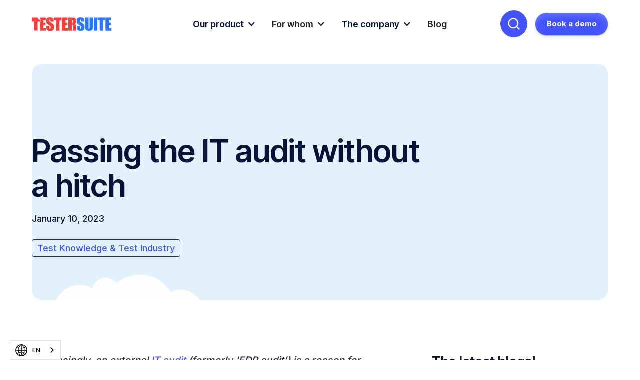

--- FILE ---
content_type: text/html; charset=utf-8
request_url: https://en.testersuite.nl/post/trouble-free-through-the-it-audit-with-topdesk-testing
body_size: 11137
content:
<!DOCTYPE html><!-- This site was created in Webflow. https://webflow.com --><!-- Last Published: Fri Jan 30 2026 11:24:13 GMT+0000 (Coordinated Universal Time) --><html data-wf-domain="en.testersuite.nl" data-wf-page="65c3645650077144d8215e38" data-wf-site="5ffad0afd33f51a076c0007a" lang="en" data-wf-collection="65c3645650077144d8215e3c" data-wf-item-slug="probleemloos-door-de-it-audit-met-topdesk-testen" data-wg-translated="en"><head><meta charset="utf-8"><title>Smoothly passed the IT audit | Testersuite</title><meta content="Link TOPdesk with Testersuite and start testing changes based on RFCs. Easily roll through the IT audit." name="description"><meta content="Smoothly passed the IT audit | Testersuite" property="og:title"><meta content="Link TOPdesk with Testersuite and start testing changes based on RFCs. Easily roll through the IT audit." property="og:description"><meta content="" property="og:image"><meta content="Smoothly passed the IT audit | Testersuite" property="twitter:title"><meta content="Link TOPdesk with Testersuite and start testing changes based on RFCs. Easily roll through the IT audit." property="twitter:description"><meta content="" property="twitter:image"><meta property="og:type" content="website"><meta content="summary_large_image" name="twitter:card"><meta content="width=device-width, initial-scale=1" name="viewport"><meta content="YU3q3BwstckF6novlzpa7cSoI13Tz86ymc5AVT36C18" name="google-site-verification"><meta content="Webflow" name="generator"><link href="https://cdn.prod.website-files.com/5ffad0afd33f51a076c0007a/css/testersuite.webflow.shared.679ef1c33.min.css" rel="stylesheet" type="text/css" integrity="sha384-Z57xwzfk/qPOcJeSbXfXb2KW6hf91eG2wJaIGw4rgNH4t9L4/Qjr/7ecl/MwYjpt" crossorigin="anonymous"><link href="https://fonts.googleapis.com" rel="preconnect"><link href="https://fonts.gstatic.com" rel="preconnect" crossorigin="anonymous"><script src="https://ajax.googleapis.com/ajax/libs/webfont/1.6.26/webfont.js" type="text/javascript"></script><script type="text/javascript">WebFont.load({  google: {    families: ["Inter:300,400,500,600,700","Inter Tight:300,400,500,600,700","Roboto Mono:300,400,500,600,700"]  }});</script><script type="text/javascript">!function(o,c){var n=c.documentElement,t=" w-mod-";n.className+=t+"js",("ontouchstart"in o||o.DocumentTouch&&c instanceof DocumentTouch)&&(n.className+=t+"touch")}(window,document);</script><link href="https://cdn.prod.website-files.com/5ffad0afd33f51a076c0007a/5ffaf23a5c84290875403e4f_favicon-shopworks.png" rel="shortcut icon" type="image/x-icon"><link href="https://cdn.prod.website-files.com/5ffad0afd33f51a076c0007a/655c806db7d23a838f2e7e3b_Beeldmerk%20Testersuite%404x.png" rel="apple-touch-icon"><link href="https://en.testersuite.nl/post/trouble-free-through-the-it-audit-with-topdesk-testing" rel="canonical"><script async="" src="https://www.googletagmanager.com/gtag/js?id=UA-32691392-1"></script><script type="text/javascript">window.dataLayer = window.dataLayer || [];function gtag(){dataLayer.push(arguments);}gtag('js', new Date());gtag('config', 'UA-32691392-1', {'anonymize_ip': false});</script><script async="" src="https://www.googletagmanager.com/gtag/js?id=G-HX6312RNQ1"></script><script type="text/javascript">window.dataLayer = window.dataLayer || [];function gtag(){dataLayer.push(arguments);}gtag('set', 'developer_id.dZGVlNj', true);gtag('js', new Date());gtag('config', 'G-HX6312RNQ1');</script><script src="https://www.google.com/recaptcha/api.js" type="text/javascript"></script><!-- Cookiebot Cookie Consent -->
<script id="Cookiebot" src="https://consent.cookiebot.com/uc.js" data-cbid="12e4e67d-7111-46f7-951b-a3fc6b79bec2" data-blockingmode="auto" type="text/javascript"></script>

  <!-- Overige meta- en link-tags -->
  
  
  
  <!-- Rest van je head-inhoud -->
  

<script type="application/ld+json">{"@context":"https://schema.org","@graph":[{"@type":"Organization","name":"Testersuite","url":"https://en.testersuite.nl","logo":"https://cdn.prod.website-files.com/5ffad0afd33f51a076c0007a/67d564fb39b868e7caf50e0f_logo-testersuite.svg","sameAs":["https://www.linkedin.com/company/testersuite-b-v-","https://www.youtube.com/@testersuite","https://nl.trustpilot.com/review/testersuite.nl"],"contactPoint":{"@type":"ContactPoint","telephone":"+31-30-2496116","contactType":"general contact","areaServed":"NL","availableLanguage":["Dutch","English","German"]}},{"@type":"SoftwareApplication","name":"Testersuite","operatingSystem":"Web-based","applicationCategory":"Testing Software","description":"Testersuite a user-friendly test management tool for planning, executing, and reporting software tests.","url":"https://en.testersuite.nl","image":"https://cdn.prod.website-files.com/5ffad0afd33f51a076c0007a/6769276e003415184625fe78_Testersuite%20Screenshot%20NL-p-2000.png","softwareVersion":"Latest","offers":{"@type":"Offer","price":"On request","priceCurrency":"EUR","url":"https://en.testersuite.nl/contact"}}]}</script>

<!-- Google Tag Manager -->
<script>(function(w,d,s,l,i){w[l]=w[l]||[];w[l].push({'gtm.start':
new Date().getTime(),event:'gtm.js'});var f=d.getElementsByTagName(s)[0],
j=d.createElement(s),dl=l!='dataLayer'?'&l='+l:'';j.async=true;j.src=
'https://www.googletagmanager.com/gtm.js?id='+i+dl;f.parentNode.insertBefore(j,f);
})(window,document,'script','dataLayer','GTM-M2BPPS7');</script>
<!-- End Google Tag Manager -->

<!--This is Crisp code--> 
<script type="text/javascript">window.$crisp=[];window.CRISP_WEBSITE_ID="36d405bb-fc41-487d-96f8-edb87a905005";(function(){d=document;s=d.createElement("script");s.src="https://client.crisp.chat/l.js";s.async=1;d.getElementsByTagName("head")[0].appendChild(s);})();</script>

<!--This Loads the Light Theme Style--> 
<link rel="stylesheet" href="https://unpkg.com/tippy.js@4/themes/light.css">



<!--This is Mailchimp code--> 
<script id="mcjs">!function(c,h,i,m,p){m=c.createElement(h),p=c.getElementsByTagName(h)[0],m.async=1,m.src=i,p.parentNode.insertBefore(m,p)}(document,"script","https://chimpstatic.com/mcjs-connected/js/users/b4a2794257fe07c125326d25c/8ee91a28be1a6b470d9aabc36.js");</script>

<!--This is Leadfeeder code--> 
<script> (function(ss,ex){ window.ldfdr=window.ldfdr||function(){(ldfdr._q=ldfdr._q||[]).push([].slice.call(arguments));}; (function(d,s){ fs=d.getElementsByTagName(s)[0]; function ce(src){ var cs=d.createElement(s); cs.src=src; cs.async=1; fs.parentNode.insertBefore(cs,fs); }; ce('https://sc.lfeeder.com/lftracker_v1_'+ss+(ex?'_'+ex:'')+'.js'); })(document,'script'); })('B5PwpxKZ5qmE8Gea'); </script>

<!-- Hotjar Tracking Code for https://www.testersuite.nl -->
<script>
    (function(h,o,t,j,a,r){
        h.hj=h.hj||function(){(h.hj.q=h.hj.q||[]).push(arguments)};
        h._hjSettings={hjid:628147,hjsv:6};
        a=o.getElementsByTagName('head')[0];
        r=o.createElement('script');r.async=1;
        r.src=t+h._hjSettings.hjid+j+h._hjSettings.hjsv;
        a.appendChild(r);
    })(window,document,'https://static.hotjar.com/c/hotjar-','.js?sv=');
</script>

<!-- Weglot code -->



<script type="application/json" id="weglot-data">{"allLanguageUrls":{"nl":"https://www.testersuite.nl/post/probleemloos-door-de-it-audit-met-topdesk-testen","en":"https://en.testersuite.nl/post/trouble-free-through-the-it-audit-with-topdesk-testing","de":"https://de.testersuite.nl/beitrag/problemlose-it-prufung-mit-topdesk-testing"},"originalCanonicalUrl":"https://www.testersuite.nl/post/probleemloos-door-de-it-audit-met-topdesk-testen","originalPath":"/post/probleemloos-door-de-it-audit-met-topdesk-testen","settings":{"auto_switch":true,"auto_switch_fallback":null,"category":9,"custom_settings":{"button_style":{"with_name":true,"full_name":false,"is_dropdown":true,"with_flags":true,"flag_type":"circle","custom_css":""},"switchers":[],"translate_images":false,"subdomain":false,"dynamic":"","translate_search":false,"loading_bar":true,"hide_switcher":false,"wait_transition":true,"auto_inject_script":false,"definitions":{}},"deleted_at":null,"dynamics":[{"value":".hero-right_image"}],"excluded_blocks":[],"excluded_paths":[],"external_enabled":true,"host":"www.testersuite.nl","is_dns_set":false,"is_https":true,"language_from":"nl","language_from_custom_flag":null,"language_from_custom_name":null,"languages":[{"connect_host_destination":{"is_dns_set":true,"created_on_aws":1695718745,"host":"en.testersuite.nl"},"custom_code":null,"custom_flag":"https://cdn.weglot.com/custom-flags/3158437_1695653654.png","custom_local_name":"Engels","custom_name":"Wereldbol","enabled":true,"language_to":"en"},{"connect_host_destination":{"is_dns_set":true,"created_on_aws":1695718745,"host":"de.testersuite.nl"},"custom_code":null,"custom_flag":null,"custom_local_name":null,"custom_name":null,"enabled":true,"language_to":"de"}],"media_enabled":true,"page_views_enabled":true,"technology_id":13,"technology_name":"Webflow","translation_engine":3,"url_type":"SUBDOMAIN","versions":{"translation":1768220037,"slugTranslation":1727443924}}}</script>
<script type="text/javascript" src="https://cdn.weglot.com/weglot.min.js"></script>
<script>
    Weglot.initialize({
        api_key: 'wg_903bc221ba2c0b3f0604b8fcfcb5b67e9'
    });
</script>

<!-- Global site tag (gtag.js) - Google Ads: 1003570199 -->
<script async="" src="https://www.googletagmanager.com/gtag/js?id=AW-1003570199"></script>
<script>
  window.dataLayer = window.dataLayer || [];
  function gtag(){dataLayer.push(arguments);}
  gtag('js', new Date());

  gtag('config', 'AW-1003570199');
</script>

<!-- [Attributes by Finsweet] Powerful Rich Text -->
<script defer="" src="https://cdn.jsdelivr.net/npm/@finsweet/attributes-richtext@1/richtext.js"></script><link href="https://www.testersuite.nl/post/probleemloos-door-de-it-audit-met-topdesk-testen" hreflang="nl" rel="alternate"><link href="https://en.testersuite.nl/post/trouble-free-through-the-it-audit-with-topdesk-testing" hreflang="en" rel="alternate"><link href="https://de.testersuite.nl/beitrag/problemlose-it-prufung-mit-topdesk-testing" hreflang="de" rel="alternate"></head><body><div data-w-id="cb252df1-9182-29b0-3d42-f135e8bc3b99" data-animation="default" data-collapse="medium" data-duration="400" data-easing="ease" data-easing2="ease" role="banner" class="navbar_component w-nav"><div class="hide w-embed w-script"><script>
document.addEventListener('DOMContentLoaded', function() {
    const navbar = document.querySelector('.navbar_component, [data-navbar]');
    
    if (!navbar) {
        console.log('Navbar not found');
        return;
    }
    
    let scrolled = false;
    
    function updateNavbar() {
        const scrollTop = window.pageYOffset || document.documentElement.scrollTop;
        
        // More reliable top detection - allow for small variations
        if (scrollTop > 5 && !scrolled) {
            // Add shadow when scrolled
            navbar.style.boxShadow = '0px 2px 20px rgba(0, 0, 0, 0.05)';
            navbar.style.transition = 'box-shadow 0.3s ease';
            scrolled = true;
        } else if (scrollTop <= 5 && scrolled) {
            // Remove shadow when at/near top
            navbar.style.boxShadow = 'none';
            scrolled = false;
        }
    }
    
    // Additional event listeners for better detection
    function handleScroll() {
        let ticking = false;
        if (!ticking) {
            requestAnimationFrame(updateNavbar);
            ticking = true;
            setTimeout(() => { ticking = false; }, 16);
        }
    }
    
    // Multiple scroll event listeners for better compatibility
    window.addEventListener('scroll', handleScroll, { passive: true });
    window.addEventListener('touchmove', handleScroll, { passive: true });
    
    // Force check on page load and resize
    window.addEventListener('load', updateNavbar);
    window.addEventListener('resize', updateNavbar);
    
    // Force remove shadow on page load
    navbar.style.boxShadow = 'none';
    scrolled = false;
    
    // Additional check for when user navigates back to top
    document.addEventListener('visibilitychange', function() {
        if (!document.hidden) {
            setTimeout(updateNavbar, 100);
        }
    });
});
</script></div><div class="navbar_container"><a href="/" class="navbar_logo-link w-nav-brand"><img loading="lazy" src="https://cdn.prod.website-files.com/5ffad0afd33f51a076c0007a/67d564fb39b868e7caf50e0f_logo-testersuite.svg" alt="" class="navbar5_logo"></a><nav role="navigation" class="navbar_menu w-nav-menu"><div class="spacer"></div><div class="navbar_menu-left"><div data-hover="false" data-delay="0" class="navbar_menu-dropdown w-dropdown"><div class="navbar_dropdown-toggle-compact w-dropdown-toggle"><div>Our product</div><div class="dropdown-icon w-icon-dropdown-toggle"></div></div><nav class="navbar_dropdown-list-compact w-dropdown-list"><ul role="list" class="navbar_link-wrap w-list-unstyled"><li class="dropdown_navigatie-item"><a href="/functionaliteiten" class="dropdown_link-compact">Functionalities</a></li><li class="dropdown_navigatie-item"><a href="/product-comparison" class="dropdown_link-compact">Product comparison</a></li><li class="dropdown_navigatie-item"><a href="/prices" class="dropdown_link-compact">Prices</a></li><li class="dropdown_navigatie-item"><a href="/cloud-security" class="dropdown_link-compact">Cloud security</a></li><li class="dropdown_navigatie-item"><a href="/frequently-asked-questions" class="dropdown_link-compact">Frequently asked questions</a></li></ul></nav></div><div data-delay="200" data-hover="false" data-w-id="cb252df1-9182-29b0-3d42-f135e8bc3bb7" class="navbar_menu-dropdown w-dropdown"><div class="navbar_dropdown-toggle w-dropdown-toggle"><div class="dropdown-icon w-icon-dropdown-toggle"></div><div>For whom</div></div><nav class="navbar_dropdown-list w-dropdown-list"><div class="navbar5_menu-wrap"><div id="w-node-cb252df1-9182-29b0-3d42-f135e8bc3bbe-e8bc3b99" class="navbar5_dropdown-link-list"><div id="w-node-cb252df1-9182-29b0-3d42-f135e8bc3bbf-e8bc3b99" class="nav_header"><div>Roles</div></div><a href="/test-manager" class="navbar_dropdown-link w-inline-block"><div class="navbar_icon-wrapper"><div class="navbar5_icon w-embed"><svg xmlns="http://www.w3.org/2000/svg" width="32" height="32" viewBox="0 0 24 24" fill="none" stroke="currentColor" stroke-width="2" stroke-linecap="round" stroke-linejoin="round">
    <path d="M18 6H5a2 2 0 0 0-2 2v3a2 2 0 0 0 2 2h13l4-3.5L18 6Z"></path>
    <path d="M12 13v8"></path>
    <path d="M12 3v3"></path>
</svg></div></div><div class="navbar_item-right"><div class="navbar_item-title">Test Manager</div><p class="navbar_item-text">Prepare and manage complex test cycles with Testersuite.</p></div></a><a href="/projectmanager" class="navbar_dropdown-link w-inline-block"><div class="navbar_icon-wrapper"><div class="navbar5_icon w-embed"><svg xmlns="http://www.w3.org/2000/svg" width="32" height="32" viewBox="0 0 24 24" fill="none" stroke="currentColor" stroke-width="2" stroke-linecap="round" stroke-linejoin="round">
    <circle cx="12" cy="12" r="10"></circle>
    <polyline points="12 6 12 12 16 14"></polyline>
</svg></div></div><div class="navbar_item-right"><div class="navbar_item-title">Project manager</div><p class="navbar_item-text">Increase the quality of deliverables and save time and money in your project. </p></div></a><a href="/testers" class="navbar_dropdown-link w-inline-block"><div class="navbar_icon-wrapper"><div class="navbar5_icon w-embed"><svg xmlns="http://www.w3.org/2000/svg" width="32" height="32" viewBox="0 0 24 24" fill="none" stroke="currentColor" stroke-width="2" stroke-linecap="round" stroke-linejoin="round">
    <path d="m8 11 2 2 4-4"></path>
    <circle cx="11" cy="11" r="8"></circle>
    <path d="m21 21-4.3-4.3"></path>
</svg></div></div><div class="navbar_item-right"><div class="navbar_item-title">Tester</div><p class="navbar_item-text">Specify tests, run tests and record defects with Testersuite.</p></div></a><a href="/functioneel-beheer" class="navbar_dropdown-link w-inline-block"><div class="navbar_icon-wrapper"><div class="navbar5_icon w-embed"><svg xmlns="http://www.w3.org/2000/svg" width="32" height="32" viewBox="0 0 24 24" fill="none" stroke="currentColor" stroke-width="2" stroke-linecap="round" stroke-linejoin="round">
    <path d="m9 10 2 2 4-4"></path>
    <rect width="20" height="14" x="2" y="3" rx="2"></rect>
    <path d="M12 17v4"></path>
    <path d="M8 21h8"></path>
</svg></div></div><div class="navbar_item-right"><div class="navbar_item-title">functional manager</div><p class="navbar_item-text">Save time through smart testing and easily involve end users in testing.</p></div></a><a href="/it-manager" class="navbar_dropdown-link w-inline-block"><div class="navbar_icon-wrapper"><div class="navbar5_icon w-embed"><svg xmlns="http://www.w3.org/2000/svg" width="32" height="32" viewBox="0 0 24 24" fill="none" stroke="currentColor" stroke-width="2" stroke-linecap="round" stroke-linejoin="round">
    <path d="M3 3v18h18"></path>
    <path d="M18 17V9"></path>
    <path d="M13 17V5"></path>
    <path d="M8 17v-3"></path>
</svg></div></div><div class="navbar_item-right"><div class="navbar_item-title">IT manager</div><p class="navbar_item-text">Secure a good testing process and maintain visibility and control over the quality of your IT landscape.  </p></div></a></div><div class="navbar5_dropdown-link-list"><div id="w-node-cb252df1-9182-29b0-3d42-f135e8bc3beb-e8bc3b99" class="nav_header"><div>Organizations</div></div><a href="/branche/companies" class="navbar_dropdown-link w-inline-block"><div class="navbar_icon-wrapper"><div class="navbar5_icon w-embed"><svg xmlns="http://www.w3.org/2000/svg" width="32" height="32" viewBox="0 0 24 24" fill="none" stroke="currentColor" stroke-width="2" stroke-linecap="round" stroke-linejoin="round">
    <path d="M2 20a2 2 0 0 0 2 2h16a2 2 0 0 0 2-2V8l-7 5V8l-7 5V4a2 2 0 0 0-2-2H4a2 2 0 0 0-2 2Z"></path>
    <path d="M17 18h1"></path>
    <path d="M12 18h1"></path>
    <path d="M7 18h1"></path>
</svg></div></div><div class="navbar_item-right"><div class="navbar_item-title">Companies</div><p class="navbar_item-text">Successful businesses adapt quickly. Save time and minimize the risk of disruption by testing IT changes smartly with Testersuite.</p></div></a><a href="/branche/care" class="navbar_dropdown-link w-inline-block"><div class="navbar_icon-wrapper"><div class="navbar5_icon w-embed"><svg xmlns="http://www.w3.org/2000/svg" width="32" height="32" viewBox="0 0 24 24" fill="none" stroke="currentColor" stroke-width="2" stroke-linecap="round" stroke-linejoin="round">
    <path d="M12 11v4"></path>
    <path d="M14 13h-4"></path>
    <path d="M16 6V4a2 2 0 0 0-2-2h-4a2 2 0 0 0-2 2v2"></path>
    <path d="M18 6v14"></path>
    <path d="M6 6v14"></path>
    <rect width="20" height="14" x="2" y="6" rx="2"></rect>
</svg></div></div><div class="navbar_item-right"><div class="navbar_item-title">Care</div><p class="navbar_item-text">Good healthcare delivery is closely related to the quality of information delivery. A good testing process is vital in this regard.</p></div></a><a href="/branche/government" class="navbar_dropdown-link w-inline-block"><div class="navbar_icon-wrapper"><div class="navbar5_icon w-embed"><svg xmlns="http://www.w3.org/2000/svg" width="32" height="32" viewBox="0 0 24 24" fill="none" stroke="currentColor" stroke-width="2" stroke-linecap="round" stroke-linejoin="round">
    <path d="M6 22V4a2 2 0 0 1 2-2h8a2 2 0 0 1 2 2v18Z"></path>
    <path d="M6 12H4a2 2 0 0 0-2 2v6a2 2 0 0 0 2 2h2"></path>
    <path d="M18 9h2a2 2 0 0 1 2 2v9a2 2 0 0 1-2 2h-2"></path>
    <path d="M10 6h4"></path>
    <path d="M10 10h4"></path>
    <path d="M10 14h4"></path>
    <path d="M10 18h4"></path>
</svg></div></div><div class="navbar_item-right"><div class="navbar_item-title">Government</div><p class="navbar_item-text">Citizens and organizations rely on digital government. Efficient processes and quality information systems are essential in this.</p></div></a><a href="/branche/other-bodies" class="navbar_dropdown-link w-inline-block"><div class="navbar_icon-wrapper"><div class="navbar5_icon w-embed"><svg xmlns="http://www.w3.org/2000/svg" width="32" height="32" viewBox="0 0 24 24" fill="none" stroke="currentColor" stroke-width="2" stroke-linecap="round" stroke-linejoin="round">
    <rect width="16" height="20" x="4" y="2" rx="2" ry="2"></rect>
    <path d="M9 22v-4h6v4"></path>
    <path d="M8 6h.01"></path>
    <path d="M16 6h.01"></path>
    <path d="M12 6h.01"></path>
    <path d="M12 10h.01"></path>
    <path d="M12 14h.01"></path>
    <path d="M16 10h.01"></path>
    <path d="M16 14h.01"></path>
    <path d="M8 10h.01"></path>
    <path d="M8 14h.01"></path>
</svg></div></div><div class="navbar_item-right"><div class="navbar_item-title">Other organisations</div><p class="navbar_item-text">Every organization depends heavily on well-functioning IT. With Testersuite , you ensure the quality of your information systems.</p></div></a></div></div></nav></div><div data-hover="false" data-delay="0" class="navbar_menu-dropdown w-dropdown"><div class="navbar_dropdown-toggle-compact w-dropdown-toggle"><div>The company </div><div class="dropdown-icon w-icon-dropdown-toggle"></div></div><nav class="navbar_dropdown-list-compact w-dropdown-list"><ul role="list" class="navbar_link-wrap w-list-unstyled"><li class="dropdown_navigatie-item"><a href="/about-us" class="dropdown_link-compact">About us</a></li><li class="dropdown_navigatie-item"><a href="/partners" class="dropdown_link-compact">Partners</a></li><li class="dropdown_navigatie-item"><a href="/referenties" class="dropdown_link-compact">References</a></li><li class="dropdown_navigatie-item"><a href="/work-at" class="dropdown_link-compact">Careers</a></li><li class="dropdown_navigatie-item"><a href="/contact" class="dropdown_link-compact">Contact</a></li></ul></nav></div><a href="/blog" class="navbar_link w-nav-link">Blog</a></div><div class="navbar_menu-right"><div class="search-icon-wrapper round"><div class="search-icon w-embed"><svg xmlns="http://www.w3.org/2000/svg" width="28" height="28" viewBox="0 0 24 24" fill="none" stroke="currentColor" stroke-width="2" stroke-linecap="round" stroke-linejoin="round"><circle cx="11" cy="11" r="8"></circle><line x1="21" y1="21" x2="16.65" y2="16.65"></line></svg></div></div><div class="navbar_button-wrapper"><a href="/plan-een-demo" class="primary-button w-button">Book a demo</a></div></div></nav><div class="navbar_menu-button w-nav-button"><div class="menu-icon"><div class="menu-icon_line-top"></div><div class="menu-icon_line-middle"><div class="menu-icon_line-middle-inner"></div></div><div class="menu-icon_line-bottom"></div></div></div></div><div class="search"><form action="/search" class="search-_wrap w-form"><input class="search-input w-input" autofocus="true" maxlength="256" name="query" placeholder="Search" type="search" id="search" required=""><input type="submit" class="search-button w-button" value="Search"></form><div data-w-id="cb252df1-9182-29b0-3d42-f135e8bc3c36" class="search_bg"></div></div><style>:root {--font-family--font-size--font-size-h1: clamp(2rem, 1.7rem + 1.5vw, 3.5rem);--font-family--font-size--font-size-h2: clamp(1.75rem, 1.6rem + 0.75vw, 2.5rem);--font-family--font-size--font-size-h3: clamp(1.5rem, 1.4285714285714286rem + 0.35714285714285715vw, 1.75rem);}</style></div><div class="pagewrapper"><div id="top" class="global w-embed"><style>

/*section-padding */
[padding-top="none"] { 
	padding-top: 0rem !important; 
}

[padding-bottom="none"] { 
	padding-bottom: 0rem !important; 
}

[padding-sides="none"] { 
	padding-left: 0rem !important;
	padding-right: 0rem !important; 
}

/*container size*/
[container="fluid"] { 
	max-width: none !important; 
}


/*card text-align */
[text-align="center"] { 
	text-align: center !important; 
}

[text-align="left"] { 
	text-align: left !important; 
}


</style></div><div class="mobile-nav"><div class="div-block"><div data-hover="false" data-delay="0" class="dropdown w-dropdown"><div class="dropdown-mobile w-dropdown-toggle"><div class="w-icon-dropdown-toggle"></div><div>Product</div></div><nav class="dropdown-list is--mobile w-dropdown-list"><a href="/functionaliteiten" class="dropdown-link_mobile w-dropdown-link">Functionalities</a><a href="/product-comparison" class="dropdown-link_mobile w-dropdown-link">Product comparison</a><a href="/prices" class="dropdown-link_mobile w-dropdown-link">Prices</a><a href="/cloud-security" class="dropdown-link_mobile w-dropdown-link">Cloud security</a><a href="/frequently-asked-questions" class="dropdown-link_mobile w-dropdown-link">Frequently Asked Questions</a></nav></div><div data-hover="false" data-delay="0" class="dropdown w-dropdown"><div class="dropdown-mobile w-dropdown-toggle"><div class="w-icon-dropdown-toggle"></div><div>For whom</div></div><nav class="dropdown-list is--mobile w-dropdown-list"><a href="/branche/companies" class="dropdown-link_mobile">Companies</a><a href="/branche/government" class="dropdown-link_mobile">Government</a><a href="/branche/other-bodies" class="dropdown-link_mobile">Other organisations</a><a href="/branche/care" class="dropdown-link_mobile">Care</a><div><div class="dropdown_label">Roles</div><a href="/testers" class="dropdown-link_mobile w-dropdown-link">Tester</a><a href="/test-manager" class="dropdown-link_mobile w-dropdown-link">Test Manager</a><a href="/functioneel-beheer" class="dropdown-link_mobile w-dropdown-link">Functional management</a><a href="/projectmanager" class="dropdown-link_mobile w-dropdown-link">Project Manager</a><a href="/it-manager" class="dropdown-link_mobile w-dropdown-link">IT Manager</a></div></nav></div><div data-hover="false" data-delay="0" class="dropdown w-dropdown"><div class="dropdown-mobile w-dropdown-toggle"><div class="w-icon-dropdown-toggle"></div><div>About us</div></div><nav class="dropdown-list is--mobile w-dropdown-list"><a href="/about-us" class="dropdown-link_mobile w-dropdown-link">About us</a><a href="/partners" class="dropdown-link_mobile w-dropdown-link">Partners</a><a href="/referenties" class="dropdown-link_mobile w-dropdown-link">References</a><a href="/work-at" class="dropdown-link_mobile w-dropdown-link">Working at</a><a href="/contact" class="dropdown-link_mobile w-dropdown-link">Contact</a></nav></div><a href="/blog" class="nav-link-mobile">Blog</a><a href="/plan-een-demo" class="primary-button-menu is-mobile w-inline-block"><div>Schedule an appointment</div></a></div></div><main class="main-wrapper"><header class="section is--blogpost-compact"><div class="container"><div class="div-block-44"><h1 class="blog-title">Passing the IT audit without a hitch</h1><div class="blog-subtile">January 10, 2023</div></div><div class="w-dyn-list"><div role="list" class="collection-list-categories w-dyn-items"><div role="listitem" class="w-dyn-item"><a href="/blog-categories/expertise" class="tag">Test Knowledge &amp; Test Industry</a></div></div></div></div></header><article class="section"><div class="container"><div class="blog-post"><div fs-richtext-element="rich-text" class="richtext w-richtext"><p><em>Increasingly, an external </em><a href="/post/lets-talk-about-certificering" target="_blank"><em>IT audit</em></a><em> (formerly 'EDP audit') is a reason for organisations to improve their testing. For each IT change, it must be possible to demonstrate which tests have been carried out, what the results were and how the process of acceptance went. A large part of this testing challenge lies in consistent recording.</em></p><h2>Testing with TOPdesk</h2><p>This consistent recording is the challenge for many organisations. A service management application such as TOPdesk is often used to process changes. It records user reports in the form of incidents and problems. Insight into the various reports leads to change requests (also known as 'Request for Change' or 'RFC'). The service management application keeps track of the status of the RFC: design, build, test and finally 'ready for live'.</p><p>However, recording that an RFC is in the testing phase still says little about the progress of the testing process. After all, an auditor working from the guidelines established by ISACA demands more insight into the underlying testing activities (AI7 Install and Accredit Solutions and Changes). Therefore, test results are temporarily recorded in Excel and stored on a network drive or other location. This costs an unnecessary amount of time (and thus money), moreover, the change process cannot be closed with this method.</p><h2>Testersuite</h2><p>By using Testersuite as a solution for testing and test management, a test cycle for the relevant RFC can easily be started with reuse of previously prepared test cases (for example, from the implementation project). This includes a reference to the RFC in the service management application. After scheduling the updated tests, the testers or core users perform the tests, recording the results in Testersuite . Any test findings are recorded and easily handled through a workflow. Automatic reporting takes place for all actions where the person and time is also stored. In this way, it is also clear afterwards who performed which test, who gave approval and what the test results were.</p><p>Demonstration of the formal process is important in an IT audit. With Testersuite as a tool for testing and test management, you can easily meet compliance rules without spending extra time recording test results. When you use the out of the box integration with TOPdesk, it is possible to provide insight into the entire change process from A to Z. Your IT auditor will easily gain insight into the creation of the change, the phases completed and those involved in the process. This integration also encourages structured testing of changes and the reuse of test cases created in the past.</p><p>Want to know more about this topic? Schedule a <a href="/plan-een-adviesgesprek" target="_blank">no-obligation consultation</a> with us.</p></div><aside class="gerelateerd-nieuws"><h3>The latest blogs!</h3><div class="related-news w-dyn-list"><div role="list" class="related-news w-dyn-items"><div role="listitem" class="collection-item-2 w-dyn-item"><a href="/post/lets-talk-about-test-stevin-zand-scholten" class="link-block w-inline-block"><div>Let&#039;s discuss testing... Stevin Zand Scholten</div></a></div><div role="listitem" class="collection-item-2 w-dyn-item"><a href="/post/user-provisioning-voorkomt-spookgebruikers" class="link-block w-inline-block"><div>User provisioning prevents ghost users!</div></a></div><div role="listitem" class="collection-item-2 w-dyn-item"><a href="/post/testen-is-niet-belangrijk" class="link-block w-inline-block"><div>Testing is not important...</div></a></div><div role="listitem" class="collection-item-2 w-dyn-item"><a href="/post/nieuw-rapportage-voortgang-testuitvoer" class="link-block w-inline-block"><div>New: Report Test Output Progress</div></a></div><div role="listitem" class="collection-item-2 w-dyn-item"><a href="/post/testersuite-in-gent" class="link-block w-inline-block"><div>Testersuite in Ghent</div></a></div></div></div><a href="/blog" class="secondary-button w-inline-block"><div>Blog overview</div><div class="icon-link_arrow w-embed"><svg xmlns="http://www.w3.org/2000/svg" width="20" height="20" viewBox="0 0 24 24" fill="none" stroke="currentColor" stroke-width="2" stroke-linecap="round" stroke-linejoin="round"><path d="M5 12h13M12 5l7 7-7 7"></path></svg></div></a></aside></div></div></article><section class="section_cta-banner"><img src="https://cdn.prod.website-files.com/5ffad0afd33f51a076c0007a/608ef8754b1619af942f97bf_clouds.svg" loading="lazy" alt="" class="cta_clouds"><img src="https://cdn.prod.website-files.com/5ffad0afd33f51a076c0007a/612661ca4bd9191b47e423ce_undraw_Video_call_re_4p26.svg" loading="lazy" alt="" class="cta_banner_image"><div class="cta_header_wrap"><h2 class="text-white">Ready to take your testing to the next level?</h2><div class="cta_sub">Get a grip on your test cycles with our professional and affordable cloud tool.</div></div><div class="spacer-32"></div><div class="button-block-vertical"><a href="/plan-een-demo" class="secondary-button w-button">Schedule Demo</a><div>Or <a href="https://start.testersuite.nl/free?utm_source=tswebsite&amp;utm_medium=referral&amp;utm_campaign=start_via_web&amp;utm_content=free" target="_blank" class="text-yellow text-decoration-none">start now for free</a> <br/>and discover the benefits immediately!</div></div></section><div fs-richtext-component="special-component" class="rte_component w-condition-invisible"><img loading="lazy" src="https://cdn.prod.website-files.com/5ffad0afd33f51a076c0007a/608ef8754b1619af942f97bf_clouds.svg" alt="" class="rte__clouds"><img width="Auto" loading="lazy" alt="" src="https://cdn.prod.website-files.com/680a32b40379122e815ff9ff/680a32b40379122e815ffaf8_undraw_Video_call_re_4p26.svg" class="rte-banner_image w-dyn-bind-empty"><h2 class="rte_heading w-dyn-bind-empty"></h2><div class="rte_sub w-dyn-bind-empty"></div><div class="button-block"><a href="#" class="primary-button w-inline-block"><div class="w-dyn-bind-empty"></div></a><a href="#" class="primary-button w-inline-block w-condition-invisible"><div class="w-dyn-bind-empty"></div></a></div></div></main><footer class="section is---footer"><div class="container"><div class="footer_top-row"><div class="footer_left"><nav class="footer_col"><a href="#" class="footer-logo w-inline-block"><img src="https://cdn.prod.website-files.com/5ffad0afd33f51a076c0007a/600ad085706b64fc953b598e_Beelmerk%20Testersuite%20Wit.svg" width="60" alt="Testersuite logo white"></a><div class="text-block-8"><strong>Testersuite B.V</strong>.<br/><a href="https://goo.gl/maps/bYLVSiguM56rd9VP9" target="_blank" class="footer_link">Coltbaan 1-19, <br/>3439 NG Nieuwegein</a><br/>‍info@<a href="mailto:info@testersuite.nl" class="footer_link">testersuite.nl<br/>‍+31</a><a href="tel:+310302496116" class="footer_link">(0)30 249 6116</a> </div></nav><nav class="footer_col"><nav class="menu-grid-vertical"><a href="/functionaliteiten" class="footer_link">Functionalities</a><a href="/product-comparison" class="footer_link">Product comparison</a><a href="/prices" class="footer_link">Prices</a><a href="/cloud-security" class="footer_link">Cloud security</a><a href="/frequently-asked-questions" class="footer_link">Frequently Asked Questions</a><a href="/woordenboek" class="footer_link">Software testers dictionary</a></nav></nav><div class="footer_col"><div class="menu-grid-vertical"><a href="/about-us" class="footer_link">About us</a><a href="/work-at" class="footer_link">Careers</a><a href="/blog" class="footer_link">News</a><a href="/contact" class="footer_link">Contact</a><a href="/plan-een-demo" target="_blank" class="footer_link">Schedule a Demo</a><a href="https://start.testersuite.nl/files/voorwaarden_testersuite_pro.pdf" target="_blank" class="footer_link">Terms of use</a></div></div></div><div class="footer_right"><div class="text-block-4">Sign up for the newsletter</div><a href="https://eepurl.com/glYzbT" class="primary-button is--small w-button">Register</a></div></div><div class="footer_bottom-row"><div class="footer_bottom-left"><div class="footer_text">© 2021 Testersuite</div><a href="/privacy-statement" class="footer_link">Privacy statement</a></div><div class="footer_social"><a href="https://www.linkedin.com/company/testersuite-b-v-/" target="_blank" class="social_link w-inline-block"><div class="social_icon w-embed"><svg xmlns="http://www.w3.org/2000/svg" width="100%" height="100%" viewBox="0 0 24 24" fill="currentColor"><path d="M22.23 0H1.77C.8 0 0 .77 0 1.72v20.56C0 23.23.8 24 1.77 24h20.46c.98 0 1.77-.77 1.77-1.72V1.72C24 .77 23.2 0 22.23 0zM7.27 20.1H3.65V9.24h3.62V20.1zM5.47 7.76h-.03c-1.22 0-2-.83-2-1.87 0-1.06.8-1.87 2.05-1.87 1.24 0 2 .8 2.02 1.87 0 1.04-.78 1.87-2.05 1.87zM20.34 20.1h-3.63v-5.8c0-1.45-.52-2.45-1.83-2.45-1 0-1.6.67-1.87 1.32-.1.23-.11.55-.11.88v6.05H9.28s.05-9.82 0-10.84h3.63v1.54a3.6 3.6 0 0 1 3.26-1.8c2.39 0 4.18 1.56 4.18 4.89v6.21z"></path></svg></div><div class="is--hidden">Linkedin</div></a><a href="/contact" class="social_link w-inline-block"><div class="social_icon w-embed"><svg xmlns="http://www.w3.org/2000/svg" width="24" height="24" viewBox="0 0 24 24" fill="none" stroke="currentColor" stroke-width="2" stroke-linecap="round" stroke-linejoin="round"><path d="M4 4h16c1.1 0 2 .9 2 2v12c0 1.1-.9 2-2 2H4c-1.1 0-2-.9-2-2V6c0-1.1.9-2 2-2z"></path><polyline points="22,6 12,13 2,6"></polyline></svg></div><div class="is--hidden">Contact us</div></a></div><div><a href="https://www.nen.nl/certificatie-en-keurmerken-nen-7510" target="_blank" class="footer_link">NEN 7510</a><img src="https://cdn.prod.website-files.com/5ffad0afd33f51a076c0007a/6094f67960e7ca8255aa2914_nen.avif" loading="lazy" alt="" class="iso"><a href="https://www.nen.nl/ict/digitale-ehtiek-en-veiligheid/cyber-privacy/informatiebeveiliging" target="_blank" class="footer_link">ISO 27001</a></div></div></div></footer><div class="ff--cc-components"><div fs-cc="banner" class="fs-cc-banner_component"><div class="fs-cc-banner_container"><div class="fs-cc-banner_text">Testersuite uses cookies. Please indicate which cookies you accept. View our <a href="/privacy-statement" class="fs-cc-banner_text-link">Privacy Statement</a> for more information.</div><div class="fs-cc-banner_buttons-wrapper"><a fs-cc="allow" href="#" class="fs-cc-banner_button w-button">All cookies</a><a fs-cc="deny" href="#" class="fs-cc-banner_button fs-cc-button-alt w-button">Functional only</a></div></div><div fs-cc="interaction" class="fs-cc-banner_trigger"></div></div></div></div><script src="https://d3e54v103j8qbb.cloudfront.net/js/jquery-3.5.1.min.dc5e7f18c8.js?site=5ffad0afd33f51a076c0007a" type="text/javascript" integrity="sha256-9/aliU8dGd2tb6OSsuzixeV4y/faTqgFtohetphbbj0=" crossorigin="anonymous"></script><script src="https://cdn.prod.website-files.com/5ffad0afd33f51a076c0007a/js/webflow.schunk.e0c428ff9737f919.js" type="text/javascript" integrity="sha384-ar82P9eriV3WGOD8Lkag3kPxxkFE9GSaSPalaC0MRlR/5aACGoFQNfyqt0dNuYvt" crossorigin="anonymous"></script><script src="https://cdn.prod.website-files.com/5ffad0afd33f51a076c0007a/js/webflow.schunk.062b5bfefb8f8986.js" type="text/javascript" integrity="sha384-ykTOA9wJm5vCuTKCliecshm0EcDjtGPGRBzKHlhMuOJQ8bSspqgDWEclV/u8o8Sg" crossorigin="anonymous"></script><script src="https://cdn.prod.website-files.com/5ffad0afd33f51a076c0007a/js/webflow.dcf33958.211ed17a1dec37e6.js" type="text/javascript" integrity="sha384-5f9DMQANieYLY62p/sqg5Kn6of7VfAMzTYEXctFKvCoyJ60PJcGvVzhg1FUSmubc" crossorigin="anonymous"></script>
<!-- GTM noscript -->
<noscript>
https://www.googletagmanager.com/ns.html?id=GTM-M2BPPS7

</noscript>

<!-- Popper.js -->
<script src="https://unpkg.com/popper.js@1"></script>

<!-- Tippy.js -->
<script src="https://unpkg.com/tippy.js@4"></script>

<!-- Tippy Settings -->
<script>
document.addEventListener("DOMContentLoaded", function() {
    tippy('[data-tippy-content]', {
        animation: 'scale',
        duration: 200,
        arrow: true,
        delay: [0, 50],
        arrowType: 'sharp',
        theme: 'dark',
        maxWidth: 150,
    });
});
</script><script type="application/ld+json">{"@context":"https://schema.org","@type":"NewsArticle","mainEntityOfPage":{"@type":"WebPage","@id":"https://testersuite.webflow.io/post/probleemloos-door-de-it-audit-met-topdesk-testen"},"headline":"Probleemloos door de IT audit","image":"","datePublished":"Oct 31, 2025","dateModified":"Oct 31, 2025","author":{"@type":"Person","name":"Testersuite"},"publisher":{"@type":"Organization","name":"Testersuite","logo":{"@type":"ImageObject","url":"https://cdn.prod.website-files.com/5ffad0afd33f51a076c0007a/600acf254ed9cf6b9233d902_Logo%20Testersuite.svg"}},"description":"Link TOPdesk with Testersuite and start testing changes based on RFCs. Easily roll through the IT audit. "}</script></body></html>

--- FILE ---
content_type: text/css
request_url: https://cdn.prod.website-files.com/5ffad0afd33f51a076c0007a/css/testersuite.webflow.shared.679ef1c33.min.css
body_size: 38375
content:
html{-webkit-text-size-adjust:100%;-ms-text-size-adjust:100%;font-family:sans-serif}body{margin:0}article,aside,details,figcaption,figure,footer,header,hgroup,main,menu,nav,section,summary{display:block}audio,canvas,progress,video{vertical-align:baseline;display:inline-block}audio:not([controls]){height:0;display:none}[hidden],template{display:none}a{background-color:#0000}a:active,a:hover{outline:0}abbr[title]{border-bottom:1px dotted}b,strong{font-weight:700}dfn{font-style:italic}h1{margin:.67em 0;font-size:2em}mark{color:#000;background:#ff0}small{font-size:80%}sub,sup{vertical-align:baseline;font-size:75%;line-height:0;position:relative}sup{top:-.5em}sub{bottom:-.25em}img{border:0}svg:not(:root){overflow:hidden}hr{box-sizing:content-box;height:0}pre{overflow:auto}code,kbd,pre,samp{font-family:monospace;font-size:1em}button,input,optgroup,select,textarea{color:inherit;font:inherit;margin:0}button{overflow:visible}button,select{text-transform:none}button,html input[type=button],input[type=reset]{-webkit-appearance:button;cursor:pointer}button[disabled],html input[disabled]{cursor:default}button::-moz-focus-inner,input::-moz-focus-inner{border:0;padding:0}input{line-height:normal}input[type=checkbox],input[type=radio]{box-sizing:border-box;padding:0}input[type=number]::-webkit-inner-spin-button,input[type=number]::-webkit-outer-spin-button{height:auto}input[type=search]{-webkit-appearance:none}input[type=search]::-webkit-search-cancel-button,input[type=search]::-webkit-search-decoration{-webkit-appearance:none}legend{border:0;padding:0}textarea{overflow:auto}optgroup{font-weight:700}table{border-collapse:collapse;border-spacing:0}td,th{padding:0}@font-face{font-family:webflow-icons;src:url([data-uri])format("truetype");font-weight:400;font-style:normal}[class^=w-icon-],[class*=\ w-icon-]{speak:none;font-variant:normal;text-transform:none;-webkit-font-smoothing:antialiased;-moz-osx-font-smoothing:grayscale;font-style:normal;font-weight:400;line-height:1;font-family:webflow-icons!important}.w-icon-slider-right:before{content:""}.w-icon-slider-left:before{content:""}.w-icon-nav-menu:before{content:""}.w-icon-arrow-down:before,.w-icon-dropdown-toggle:before{content:""}.w-icon-file-upload-remove:before{content:""}.w-icon-file-upload-icon:before{content:""}*{box-sizing:border-box}html{height:100%}body{color:#333;background-color:#fff;min-height:100%;margin:0;font-family:Arial,sans-serif;font-size:14px;line-height:20px}img{vertical-align:middle;max-width:100%;display:inline-block}html.w-mod-touch *{background-attachment:scroll!important}.w-block{display:block}.w-inline-block{max-width:100%;display:inline-block}.w-clearfix:before,.w-clearfix:after{content:" ";grid-area:1/1/2/2;display:table}.w-clearfix:after{clear:both}.w-hidden{display:none}.w-button{color:#fff;line-height:inherit;cursor:pointer;background-color:#3898ec;border:0;border-radius:0;padding:9px 15px;text-decoration:none;display:inline-block}input.w-button{-webkit-appearance:button}html[data-w-dynpage] [data-w-cloak]{color:#0000!important}.w-code-block{margin:unset}pre.w-code-block code{all:inherit}.w-optimization{display:contents}.w-webflow-badge,.w-webflow-badge>img{box-sizing:unset;width:unset;height:unset;max-height:unset;max-width:unset;min-height:unset;min-width:unset;margin:unset;padding:unset;float:unset;clear:unset;border:unset;border-radius:unset;background:unset;background-image:unset;background-position:unset;background-size:unset;background-repeat:unset;background-origin:unset;background-clip:unset;background-attachment:unset;background-color:unset;box-shadow:unset;transform:unset;direction:unset;font-family:unset;font-weight:unset;color:unset;font-size:unset;line-height:unset;font-style:unset;font-variant:unset;text-align:unset;letter-spacing:unset;-webkit-text-decoration:unset;text-decoration:unset;text-indent:unset;text-transform:unset;list-style-type:unset;text-shadow:unset;vertical-align:unset;cursor:unset;white-space:unset;word-break:unset;word-spacing:unset;word-wrap:unset;transition:unset}.w-webflow-badge{white-space:nowrap;cursor:pointer;box-shadow:0 0 0 1px #0000001a,0 1px 3px #0000001a;visibility:visible!important;opacity:1!important;z-index:2147483647!important;color:#aaadb0!important;overflow:unset!important;background-color:#fff!important;border-radius:3px!important;width:auto!important;height:auto!important;margin:0!important;padding:6px!important;font-size:12px!important;line-height:14px!important;text-decoration:none!important;display:inline-block!important;position:fixed!important;inset:auto 12px 12px auto!important;transform:none!important}.w-webflow-badge>img{position:unset;visibility:unset!important;opacity:1!important;vertical-align:middle!important;display:inline-block!important}h1,h2,h3,h4,h5,h6{margin-bottom:10px;font-weight:700}h1{margin-top:20px;font-size:38px;line-height:44px}h2{margin-top:20px;font-size:32px;line-height:36px}h3{margin-top:20px;font-size:24px;line-height:30px}h4{margin-top:10px;font-size:18px;line-height:24px}h5{margin-top:10px;font-size:14px;line-height:20px}h6{margin-top:10px;font-size:12px;line-height:18px}p{margin-top:0;margin-bottom:10px}blockquote{border-left:5px solid #e2e2e2;margin:0 0 10px;padding:10px 20px;font-size:18px;line-height:22px}figure{margin:0 0 10px}figcaption{text-align:center;margin-top:5px}ul,ol{margin-top:0;margin-bottom:10px;padding-left:40px}.w-list-unstyled{padding-left:0;list-style:none}.w-embed:before,.w-embed:after{content:" ";grid-area:1/1/2/2;display:table}.w-embed:after{clear:both}.w-video{width:100%;padding:0;position:relative}.w-video iframe,.w-video object,.w-video embed{border:none;width:100%;height:100%;position:absolute;top:0;left:0}fieldset{border:0;margin:0;padding:0}button,[type=button],[type=reset]{cursor:pointer;-webkit-appearance:button;border:0}.w-form{margin:0 0 15px}.w-form-done{text-align:center;background-color:#ddd;padding:20px;display:none}.w-form-fail{background-color:#ffdede;margin-top:10px;padding:10px;display:none}label{margin-bottom:5px;font-weight:700;display:block}.w-input,.w-select{color:#333;vertical-align:middle;background-color:#fff;border:1px solid #ccc;width:100%;height:38px;margin-bottom:10px;padding:8px 12px;font-size:14px;line-height:1.42857;display:block}.w-input::placeholder,.w-select::placeholder{color:#999}.w-input:focus,.w-select:focus{border-color:#3898ec;outline:0}.w-input[disabled],.w-select[disabled],.w-input[readonly],.w-select[readonly],fieldset[disabled] .w-input,fieldset[disabled] .w-select{cursor:not-allowed}.w-input[disabled]:not(.w-input-disabled),.w-select[disabled]:not(.w-input-disabled),.w-input[readonly],.w-select[readonly],fieldset[disabled]:not(.w-input-disabled) .w-input,fieldset[disabled]:not(.w-input-disabled) .w-select{background-color:#eee}textarea.w-input,textarea.w-select{height:auto}.w-select{background-color:#f3f3f3}.w-select[multiple]{height:auto}.w-form-label{cursor:pointer;margin-bottom:0;font-weight:400;display:inline-block}.w-radio{margin-bottom:5px;padding-left:20px;display:block}.w-radio:before,.w-radio:after{content:" ";grid-area:1/1/2/2;display:table}.w-radio:after{clear:both}.w-radio-input{float:left;margin:3px 0 0 -20px;line-height:normal}.w-file-upload{margin-bottom:10px;display:block}.w-file-upload-input{opacity:0;z-index:-100;width:.1px;height:.1px;position:absolute;overflow:hidden}.w-file-upload-default,.w-file-upload-uploading,.w-file-upload-success{color:#333;display:inline-block}.w-file-upload-error{margin-top:10px;display:block}.w-file-upload-default.w-hidden,.w-file-upload-uploading.w-hidden,.w-file-upload-error.w-hidden,.w-file-upload-success.w-hidden{display:none}.w-file-upload-uploading-btn{cursor:pointer;background-color:#fafafa;border:1px solid #ccc;margin:0;padding:8px 12px;font-size:14px;font-weight:400;display:flex}.w-file-upload-file{background-color:#fafafa;border:1px solid #ccc;flex-grow:1;justify-content:space-between;margin:0;padding:8px 9px 8px 11px;display:flex}.w-file-upload-file-name{font-size:14px;font-weight:400;display:block}.w-file-remove-link{cursor:pointer;width:auto;height:auto;margin-top:3px;margin-left:10px;padding:3px;display:block}.w-icon-file-upload-remove{margin:auto;font-size:10px}.w-file-upload-error-msg{color:#ea384c;padding:2px 0;display:inline-block}.w-file-upload-info{padding:0 12px;line-height:38px;display:inline-block}.w-file-upload-label{cursor:pointer;background-color:#fafafa;border:1px solid #ccc;margin:0;padding:8px 12px;font-size:14px;font-weight:400;display:inline-block}.w-icon-file-upload-icon,.w-icon-file-upload-uploading{width:20px;margin-right:8px;display:inline-block}.w-icon-file-upload-uploading{height:20px}.w-container{max-width:940px;margin-left:auto;margin-right:auto}.w-container:before,.w-container:after{content:" ";grid-area:1/1/2/2;display:table}.w-container:after{clear:both}.w-container .w-row{margin-left:-10px;margin-right:-10px}.w-row:before,.w-row:after{content:" ";grid-area:1/1/2/2;display:table}.w-row:after{clear:both}.w-row .w-row{margin-left:0;margin-right:0}.w-col{float:left;width:100%;min-height:1px;padding-left:10px;padding-right:10px;position:relative}.w-col .w-col{padding-left:0;padding-right:0}.w-col-1{width:8.33333%}.w-col-2{width:16.6667%}.w-col-3{width:25%}.w-col-4{width:33.3333%}.w-col-5{width:41.6667%}.w-col-6{width:50%}.w-col-7{width:58.3333%}.w-col-8{width:66.6667%}.w-col-9{width:75%}.w-col-10{width:83.3333%}.w-col-11{width:91.6667%}.w-col-12{width:100%}.w-hidden-main{display:none!important}@media screen and (max-width:991px){.w-container{max-width:728px}.w-hidden-main{display:inherit!important}.w-hidden-medium{display:none!important}.w-col-medium-1{width:8.33333%}.w-col-medium-2{width:16.6667%}.w-col-medium-3{width:25%}.w-col-medium-4{width:33.3333%}.w-col-medium-5{width:41.6667%}.w-col-medium-6{width:50%}.w-col-medium-7{width:58.3333%}.w-col-medium-8{width:66.6667%}.w-col-medium-9{width:75%}.w-col-medium-10{width:83.3333%}.w-col-medium-11{width:91.6667%}.w-col-medium-12{width:100%}.w-col-stack{width:100%;left:auto;right:auto}}@media screen and (max-width:767px){.w-hidden-main,.w-hidden-medium{display:inherit!important}.w-hidden-small{display:none!important}.w-row,.w-container .w-row{margin-left:0;margin-right:0}.w-col{width:100%;left:auto;right:auto}.w-col-small-1{width:8.33333%}.w-col-small-2{width:16.6667%}.w-col-small-3{width:25%}.w-col-small-4{width:33.3333%}.w-col-small-5{width:41.6667%}.w-col-small-6{width:50%}.w-col-small-7{width:58.3333%}.w-col-small-8{width:66.6667%}.w-col-small-9{width:75%}.w-col-small-10{width:83.3333%}.w-col-small-11{width:91.6667%}.w-col-small-12{width:100%}}@media screen and (max-width:479px){.w-container{max-width:none}.w-hidden-main,.w-hidden-medium,.w-hidden-small{display:inherit!important}.w-hidden-tiny{display:none!important}.w-col{width:100%}.w-col-tiny-1{width:8.33333%}.w-col-tiny-2{width:16.6667%}.w-col-tiny-3{width:25%}.w-col-tiny-4{width:33.3333%}.w-col-tiny-5{width:41.6667%}.w-col-tiny-6{width:50%}.w-col-tiny-7{width:58.3333%}.w-col-tiny-8{width:66.6667%}.w-col-tiny-9{width:75%}.w-col-tiny-10{width:83.3333%}.w-col-tiny-11{width:91.6667%}.w-col-tiny-12{width:100%}}.w-widget{position:relative}.w-widget-map{width:100%;height:400px}.w-widget-map label{width:auto;display:inline}.w-widget-map img{max-width:inherit}.w-widget-map .gm-style-iw{text-align:center}.w-widget-map .gm-style-iw>button{display:none!important}.w-widget-twitter{overflow:hidden}.w-widget-twitter-count-shim{vertical-align:top;text-align:center;background:#fff;border:1px solid #758696;border-radius:3px;width:28px;height:20px;display:inline-block;position:relative}.w-widget-twitter-count-shim *{pointer-events:none;-webkit-user-select:none;user-select:none}.w-widget-twitter-count-shim .w-widget-twitter-count-inner{text-align:center;color:#999;font-family:serif;font-size:15px;line-height:12px;position:relative}.w-widget-twitter-count-shim .w-widget-twitter-count-clear{display:block;position:relative}.w-widget-twitter-count-shim.w--large{width:36px;height:28px}.w-widget-twitter-count-shim.w--large .w-widget-twitter-count-inner{font-size:18px;line-height:18px}.w-widget-twitter-count-shim:not(.w--vertical){margin-left:5px;margin-right:8px}.w-widget-twitter-count-shim:not(.w--vertical).w--large{margin-left:6px}.w-widget-twitter-count-shim:not(.w--vertical):before,.w-widget-twitter-count-shim:not(.w--vertical):after{content:" ";pointer-events:none;border:solid #0000;width:0;height:0;position:absolute;top:50%;left:0}.w-widget-twitter-count-shim:not(.w--vertical):before{border-width:4px;border-color:#75869600 #5d6c7b #75869600 #75869600;margin-top:-4px;margin-left:-9px}.w-widget-twitter-count-shim:not(.w--vertical).w--large:before{border-width:5px;margin-top:-5px;margin-left:-10px}.w-widget-twitter-count-shim:not(.w--vertical):after{border-width:4px;border-color:#fff0 #fff #fff0 #fff0;margin-top:-4px;margin-left:-8px}.w-widget-twitter-count-shim:not(.w--vertical).w--large:after{border-width:5px;margin-top:-5px;margin-left:-9px}.w-widget-twitter-count-shim.w--vertical{width:61px;height:33px;margin-bottom:8px}.w-widget-twitter-count-shim.w--vertical:before,.w-widget-twitter-count-shim.w--vertical:after{content:" ";pointer-events:none;border:solid #0000;width:0;height:0;position:absolute;top:100%;left:50%}.w-widget-twitter-count-shim.w--vertical:before{border-width:5px;border-color:#5d6c7b #75869600 #75869600;margin-left:-5px}.w-widget-twitter-count-shim.w--vertical:after{border-width:4px;border-color:#fff #fff0 #fff0;margin-left:-4px}.w-widget-twitter-count-shim.w--vertical .w-widget-twitter-count-inner{font-size:18px;line-height:22px}.w-widget-twitter-count-shim.w--vertical.w--large{width:76px}.w-background-video{color:#fff;height:500px;position:relative;overflow:hidden}.w-background-video>video{object-fit:cover;z-index:-100;background-position:50%;background-size:cover;width:100%;height:100%;margin:auto;position:absolute;inset:-100%}.w-background-video>video::-webkit-media-controls-start-playback-button{-webkit-appearance:none;display:none!important}.w-background-video--control{background-color:#0000;padding:0;position:absolute;bottom:1em;right:1em}.w-background-video--control>[hidden]{display:none!important}.w-slider{text-align:center;clear:both;-webkit-tap-highlight-color:#0000;tap-highlight-color:#0000;background:#ddd;height:300px;position:relative}.w-slider-mask{z-index:1;white-space:nowrap;height:100%;display:block;position:relative;left:0;right:0;overflow:hidden}.w-slide{vertical-align:top;white-space:normal;text-align:left;width:100%;height:100%;display:inline-block;position:relative}.w-slider-nav{z-index:2;text-align:center;-webkit-tap-highlight-color:#0000;tap-highlight-color:#0000;height:40px;margin:auto;padding-top:10px;position:absolute;inset:auto 0 0}.w-slider-nav.w-round>div{border-radius:100%}.w-slider-nav.w-num>div{font-size:inherit;line-height:inherit;width:auto;height:auto;padding:.2em .5em}.w-slider-nav.w-shadow>div{box-shadow:0 0 3px #3336}.w-slider-nav-invert{color:#fff}.w-slider-nav-invert>div{background-color:#2226}.w-slider-nav-invert>div.w-active{background-color:#222}.w-slider-dot{cursor:pointer;background-color:#fff6;width:1em;height:1em;margin:0 3px .5em;transition:background-color .1s,color .1s;display:inline-block;position:relative}.w-slider-dot.w-active{background-color:#fff}.w-slider-dot:focus{outline:none;box-shadow:0 0 0 2px #fff}.w-slider-dot:focus.w-active{box-shadow:none}.w-slider-arrow-left,.w-slider-arrow-right{cursor:pointer;color:#fff;-webkit-tap-highlight-color:#0000;tap-highlight-color:#0000;-webkit-user-select:none;user-select:none;width:80px;margin:auto;font-size:40px;position:absolute;inset:0;overflow:hidden}.w-slider-arrow-left [class^=w-icon-],.w-slider-arrow-right [class^=w-icon-],.w-slider-arrow-left [class*=\ w-icon-],.w-slider-arrow-right [class*=\ w-icon-]{position:absolute}.w-slider-arrow-left:focus,.w-slider-arrow-right:focus{outline:0}.w-slider-arrow-left{z-index:3;right:auto}.w-slider-arrow-right{z-index:4;left:auto}.w-icon-slider-left,.w-icon-slider-right{width:1em;height:1em;margin:auto;inset:0}.w-slider-aria-label{clip:rect(0 0 0 0);border:0;width:1px;height:1px;margin:-1px;padding:0;position:absolute;overflow:hidden}.w-slider-force-show{display:block!important}.w-dropdown{text-align:left;z-index:900;margin-left:auto;margin-right:auto;display:inline-block;position:relative}.w-dropdown-btn,.w-dropdown-toggle,.w-dropdown-link{vertical-align:top;color:#222;text-align:left;white-space:nowrap;margin-left:auto;margin-right:auto;padding:20px;text-decoration:none;position:relative}.w-dropdown-toggle{-webkit-user-select:none;user-select:none;cursor:pointer;padding-right:40px;display:inline-block}.w-dropdown-toggle:focus{outline:0}.w-icon-dropdown-toggle{width:1em;height:1em;margin:auto 20px auto auto;position:absolute;top:0;bottom:0;right:0}.w-dropdown-list{background:#ddd;min-width:100%;display:none;position:absolute}.w-dropdown-list.w--open{display:block}.w-dropdown-link{color:#222;padding:10px 20px;display:block}.w-dropdown-link.w--current{color:#0082f3}.w-dropdown-link:focus{outline:0}@media screen and (max-width:767px){.w-nav-brand{padding-left:10px}}.w-lightbox-backdrop{cursor:auto;letter-spacing:normal;text-indent:0;text-shadow:none;text-transform:none;visibility:visible;white-space:normal;word-break:normal;word-spacing:normal;word-wrap:normal;color:#fff;text-align:center;z-index:2000;opacity:0;-webkit-user-select:none;-moz-user-select:none;-webkit-tap-highlight-color:transparent;background:#000000e6;outline:0;font-family:Helvetica Neue,Helvetica,Ubuntu,Segoe UI,Verdana,sans-serif;font-size:17px;font-style:normal;font-weight:300;line-height:1.2;list-style:disc;position:fixed;inset:0;-webkit-transform:translate(0)}.w-lightbox-backdrop,.w-lightbox-container{-webkit-overflow-scrolling:touch;height:100%;overflow:auto}.w-lightbox-content{height:100vh;position:relative;overflow:hidden}.w-lightbox-view{opacity:0;width:100vw;height:100vh;position:absolute}.w-lightbox-view:before{content:"";height:100vh}.w-lightbox-group,.w-lightbox-group .w-lightbox-view,.w-lightbox-group .w-lightbox-view:before{height:86vh}.w-lightbox-frame,.w-lightbox-view:before{vertical-align:middle;display:inline-block}.w-lightbox-figure{margin:0;position:relative}.w-lightbox-group .w-lightbox-figure{cursor:pointer}.w-lightbox-img{width:auto;max-width:none;height:auto}.w-lightbox-image{float:none;max-width:100vw;max-height:100vh;display:block}.w-lightbox-group .w-lightbox-image{max-height:86vh}.w-lightbox-caption{text-align:left;text-overflow:ellipsis;white-space:nowrap;background:#0006;padding:.5em 1em;position:absolute;bottom:0;left:0;right:0;overflow:hidden}.w-lightbox-embed{width:100%;height:100%;position:absolute;inset:0}.w-lightbox-control{cursor:pointer;background-position:50%;background-repeat:no-repeat;background-size:24px;width:4em;transition:all .3s;position:absolute;top:0}.w-lightbox-left{background-image:url([data-uri]);display:none;bottom:0;left:0}.w-lightbox-right{background-image:url([data-uri]);display:none;bottom:0;right:0}.w-lightbox-close{background-image:url([data-uri]);background-size:18px;height:2.6em;right:0}.w-lightbox-strip{white-space:nowrap;padding:0 1vh;line-height:0;position:absolute;bottom:0;left:0;right:0;overflow:auto hidden}.w-lightbox-item{box-sizing:content-box;cursor:pointer;width:10vh;padding:2vh 1vh;display:inline-block;-webkit-transform:translate(0,0)}.w-lightbox-active{opacity:.3}.w-lightbox-thumbnail{background:#222;height:10vh;position:relative;overflow:hidden}.w-lightbox-thumbnail-image{position:absolute;top:0;left:0}.w-lightbox-thumbnail .w-lightbox-tall{width:100%;top:50%;transform:translateY(-50%)}.w-lightbox-thumbnail .w-lightbox-wide{height:100%;left:50%;transform:translate(-50%)}.w-lightbox-spinner{box-sizing:border-box;border:5px solid #0006;border-radius:50%;width:40px;height:40px;margin-top:-20px;margin-left:-20px;animation:.8s linear infinite spin;position:absolute;top:50%;left:50%}.w-lightbox-spinner:after{content:"";border:3px solid #0000;border-bottom-color:#fff;border-radius:50%;position:absolute;inset:-4px}.w-lightbox-hide{display:none}.w-lightbox-noscroll{overflow:hidden}@media (min-width:768px){.w-lightbox-content{height:96vh;margin-top:2vh}.w-lightbox-view,.w-lightbox-view:before{height:96vh}.w-lightbox-group,.w-lightbox-group .w-lightbox-view,.w-lightbox-group .w-lightbox-view:before{height:84vh}.w-lightbox-image{max-width:96vw;max-height:96vh}.w-lightbox-group .w-lightbox-image{max-width:82.3vw;max-height:84vh}.w-lightbox-left,.w-lightbox-right{opacity:.5;display:block}.w-lightbox-close{opacity:.8}.w-lightbox-control:hover{opacity:1}}.w-lightbox-inactive,.w-lightbox-inactive:hover{opacity:0}.w-richtext:before,.w-richtext:after{content:" ";grid-area:1/1/2/2;display:table}.w-richtext:after{clear:both}.w-richtext[contenteditable=true]:before,.w-richtext[contenteditable=true]:after{white-space:initial}.w-richtext ol,.w-richtext ul{overflow:hidden}.w-richtext .w-richtext-figure-selected.w-richtext-figure-type-video div:after,.w-richtext .w-richtext-figure-selected[data-rt-type=video] div:after,.w-richtext .w-richtext-figure-selected.w-richtext-figure-type-image div,.w-richtext .w-richtext-figure-selected[data-rt-type=image] div{outline:2px solid #2895f7}.w-richtext figure.w-richtext-figure-type-video>div:after,.w-richtext figure[data-rt-type=video]>div:after{content:"";display:none;position:absolute;inset:0}.w-richtext figure{max-width:60%;position:relative}.w-richtext figure>div:before{cursor:default!important}.w-richtext figure img{width:100%}.w-richtext figure figcaption.w-richtext-figcaption-placeholder{opacity:.6}.w-richtext figure div{color:#0000;font-size:0}.w-richtext figure.w-richtext-figure-type-image,.w-richtext figure[data-rt-type=image]{display:table}.w-richtext figure.w-richtext-figure-type-image>div,.w-richtext figure[data-rt-type=image]>div{display:inline-block}.w-richtext figure.w-richtext-figure-type-image>figcaption,.w-richtext figure[data-rt-type=image]>figcaption{caption-side:bottom;display:table-caption}.w-richtext figure.w-richtext-figure-type-video,.w-richtext figure[data-rt-type=video]{width:60%;height:0}.w-richtext figure.w-richtext-figure-type-video iframe,.w-richtext figure[data-rt-type=video] iframe{width:100%;height:100%;position:absolute;top:0;left:0}.w-richtext figure.w-richtext-figure-type-video>div,.w-richtext figure[data-rt-type=video]>div{width:100%}.w-richtext figure.w-richtext-align-center{clear:both;margin-left:auto;margin-right:auto}.w-richtext figure.w-richtext-align-center.w-richtext-figure-type-image>div,.w-richtext figure.w-richtext-align-center[data-rt-type=image]>div{max-width:100%}.w-richtext figure.w-richtext-align-normal{clear:both}.w-richtext figure.w-richtext-align-fullwidth{text-align:center;clear:both;width:100%;max-width:100%;margin-left:auto;margin-right:auto;display:block}.w-richtext figure.w-richtext-align-fullwidth>div{padding-bottom:inherit;display:inline-block}.w-richtext figure.w-richtext-align-fullwidth>figcaption{display:block}.w-richtext figure.w-richtext-align-floatleft{float:left;clear:none;margin-right:15px}.w-richtext figure.w-richtext-align-floatright{float:right;clear:none;margin-left:15px}.w-nav{z-index:1000;background:#ddd;position:relative}.w-nav:before,.w-nav:after{content:" ";grid-area:1/1/2/2;display:table}.w-nav:after{clear:both}.w-nav-brand{float:left;color:#333;text-decoration:none;position:relative}.w-nav-link{vertical-align:top;color:#222;text-align:left;margin-left:auto;margin-right:auto;padding:20px;text-decoration:none;display:inline-block;position:relative}.w-nav-link.w--current{color:#0082f3}.w-nav-menu{float:right;position:relative}[data-nav-menu-open]{text-align:center;background:#c8c8c8;min-width:200px;position:absolute;top:100%;left:0;right:0;overflow:visible;display:block!important}.w--nav-link-open{display:block;position:relative}.w-nav-overlay{width:100%;display:none;position:absolute;top:100%;left:0;right:0;overflow:hidden}.w-nav-overlay [data-nav-menu-open]{top:0}.w-nav[data-animation=over-left] .w-nav-overlay{width:auto}.w-nav[data-animation=over-left] .w-nav-overlay,.w-nav[data-animation=over-left] [data-nav-menu-open]{z-index:1;top:0;right:auto}.w-nav[data-animation=over-right] .w-nav-overlay{width:auto}.w-nav[data-animation=over-right] .w-nav-overlay,.w-nav[data-animation=over-right] [data-nav-menu-open]{z-index:1;top:0;left:auto}.w-nav-button{float:right;cursor:pointer;-webkit-tap-highlight-color:#0000;tap-highlight-color:#0000;-webkit-user-select:none;user-select:none;padding:18px;font-size:24px;display:none;position:relative}.w-nav-button:focus{outline:0}.w-nav-button.w--open{color:#fff;background-color:#c8c8c8}.w-nav[data-collapse=all] .w-nav-menu{display:none}.w-nav[data-collapse=all] .w-nav-button,.w--nav-dropdown-open,.w--nav-dropdown-toggle-open{display:block}.w--nav-dropdown-list-open{position:static}@media screen and (max-width:991px){.w-nav[data-collapse=medium] .w-nav-menu{display:none}.w-nav[data-collapse=medium] .w-nav-button{display:block}}@media screen and (max-width:767px){.w-nav[data-collapse=small] .w-nav-menu{display:none}.w-nav[data-collapse=small] .w-nav-button{display:block}.w-nav-brand{padding-left:10px}}@media screen and (max-width:479px){.w-nav[data-collapse=tiny] .w-nav-menu{display:none}.w-nav[data-collapse=tiny] .w-nav-button{display:block}}.w-tabs{position:relative}.w-tabs:before,.w-tabs:after{content:" ";grid-area:1/1/2/2;display:table}.w-tabs:after{clear:both}.w-tab-menu{position:relative}.w-tab-link{vertical-align:top;text-align:left;cursor:pointer;color:#222;background-color:#ddd;padding:9px 30px;text-decoration:none;display:inline-block;position:relative}.w-tab-link.w--current{background-color:#c8c8c8}.w-tab-link:focus{outline:0}.w-tab-content{display:block;position:relative;overflow:hidden}.w-tab-pane{display:none;position:relative}.w--tab-active{display:block}@media screen and (max-width:479px){.w-tab-link{display:block}}.w-ix-emptyfix:after{content:""}@keyframes spin{0%{transform:rotate(0)}to{transform:rotate(360deg)}}.w-dyn-empty{background-color:#ddd;padding:10px}.w-dyn-hide,.w-dyn-bind-empty,.w-condition-invisible{display:none!important}.wf-layout-layout{display:grid}:root{--text:#2b3040;--font-family--font-size--font-weight--font-weight-medium:500;--font-family--font-family-primary:"Inter Tight",sans-serif;--font-family--font-size--font-size-h1:clamp(10*1rem,((10 - ((12 - 10)/(90 - 20)*20))*1rem + ((12 - 10)/(90 - 20))*100vw),12*1rem);--font-family--font-size--font-weight--font-weight-semi-bold:600;--titles:#091439;--font-family--font-size--font-size-h2:0px;--font-family--font-size--font-weight--line-height--line-height-medium:1.25;--font-family--font-size--font-size-h3:0px;--font-family--font-size--font-weight--line-height--line-height-normal:1.5;--slate-blue:#4353ff;--accent:#4f76ff;--light-grey-2025:#dfe1eb;--white-smoke:#f3f3f3;--white:white;--yellow:#fff200;--warm-red:#ff3f3f;--border-radius:.75rem;--light-blue-2025:#e3f1fd;--aa-blue:#3b66ff;--light-steel-blue:#c0c9e2;--aa-red:#db3636;--font-family--font-size--font-weight--line-height--line-height-small:1.1;--lime-green:#39d535;--cream-2025:#f1edeb;--font-family--font-family-seconadry:"Inter Tight",sans-serif;--font-family--font-size--font-size-h4:0px;--font-family--font-size--font-size-h5:0px;--font-family--font-size--font-size-h6:0px;--font-family--font-size--font-weight--font-weight-thin:100;--font-family--font-size--font-weight--font-weight-xlight:200;--font-family--font-size--font-weight--font-weight-light:300;--font-family--font-size--font-weight--font-weight-normal:400;--font-family--font-size--font-weight--font-weight-bold:700;--font-family--font-size--font-weight--font-weight-extra-bold:800;--font-family--font-size--font-weight--font-weight-black:900}.w-pagination-wrapper{flex-wrap:wrap;justify-content:center;display:flex}.w-pagination-previous{color:#333;background-color:#fafafa;border:1px solid #ccc;border-radius:2px;margin-left:10px;margin-right:10px;padding:9px 20px;font-size:14px;display:block}.w-pagination-previous-icon{margin-right:4px}.w-pagination-next{color:#333;background-color:#fafafa;border:1px solid #ccc;border-radius:2px;margin-left:10px;margin-right:10px;padding:9px 20px;font-size:14px;display:block}.w-pagination-next-icon{margin-left:4px}.w-form-formradioinput--inputType-custom{border:1px solid #ccc;border-radius:50%;width:12px;height:12px}.w-form-formradioinput--inputType-custom.w--redirected-focus{box-shadow:0 0 3px 1px #3898ec}.w-form-formradioinput--inputType-custom.w--redirected-checked{border-width:4px;border-color:#3898ec}.w-checkbox{margin-bottom:5px;padding-left:20px;display:block}.w-checkbox:before{content:" ";grid-area:1/1/2/2;display:table}.w-checkbox:after{content:" ";clear:both;grid-area:1/1/2/2;display:table}.w-checkbox-input{float:left;margin:4px 0 0 -20px;line-height:normal}.w-checkbox-input--inputType-custom{border:1px solid #ccc;border-radius:2px;width:12px;height:12px}.w-checkbox-input--inputType-custom.w--redirected-checked{background-color:#3898ec;background-image:url(https://d3e54v103j8qbb.cloudfront.net/static/custom-checkbox-checkmark.589d534424.svg);background-position:50%;background-repeat:no-repeat;background-size:cover;border-color:#3898ec}.w-checkbox-input--inputType-custom.w--redirected-focus{box-shadow:0 0 3px 1px #3898ec}.w-form-formrecaptcha{margin-bottom:8px}body{color:var(--text);flex-flow:column;font-family:Inter,sans-serif;font-size:1em;font-weight:400;line-height:1.5;display:flex}h1{font-family:var(--font-family--font-family-primary);font-size:var(--font-family--font-size--font-size-h1);line-height:1.1;font-weight:var(--font-family--font-size--font-weight--font-weight-semi-bold);margin-top:0;margin-bottom:.2em}h2{font-family:var(--font-family--font-family-primary);color:var(--titles);font-size:var(--font-family--font-size--font-size-h2);line-height:var(--font-family--font-size--font-weight--line-height--line-height-medium);font-weight:var(--font-family--font-size--font-weight--font-weight-semi-bold);margin-top:0;margin-bottom:.2em}h3{font-family:var(--font-family--font-family-primary);color:var(--titles);font-size:var(--font-family--font-size--font-size-h3);line-height:var(--font-family--font-size--font-weight--line-height--line-height-medium);font-weight:var(--font-family--font-size--font-weight--font-weight-semi-bold);margin-top:0;margin-bottom:.2em}h4{font-family:var(--font-family--font-family-primary);font-size:1.25rem;line-height:var(--font-family--font-size--font-weight--line-height--line-height-normal);font-weight:var(--font-family--font-size--font-weight--font-weight-semi-bold);margin-top:0;margin-bottom:.2em}h5{margin-top:0;margin-bottom:.2em;font-size:1em;font-weight:700;line-height:1.5em}h6{margin-top:0;margin-bottom:.2em;font-size:.875em;font-weight:700;line-height:1.125em}p{color:var(--text);margin-bottom:2em;font-family:Inter,sans-serif;font-size:1rem;line-height:1.5}a{color:var(--slate-blue);text-decoration:underline}ul{color:var(--text);margin-top:0;margin-bottom:2em;padding-left:1em;line-height:1.7}ol{margin-top:0;margin-bottom:2em;padding-left:1em}li{color:var(--text);margin-bottom:1em;margin-left:12px;line-height:1.7}img{max-width:100%;display:inline-block}blockquote{border-left:5px solid var(--accent);color:var(--text);margin-bottom:10px;padding:10px 20px;font-size:1.2rem;line-height:1.7}.pagewrapper{align-items:flex-start;margin-bottom:16px;padding-left:2.5rem;padding-right:2.5rem}.pagewrapper.is--styleguide{display:flex}.style-sidebar{border-right:1px solid var(--light-grey-2025);width:15%;min-width:250px;height:100%;min-height:100vh;position:sticky;top:0;box-shadow:4px 0 15px -11px #1135af78}.style-content{width:85%}.style-section-content{border-bottom:1px solid var(--light-grey-2025);justify-content:center;padding:6.875em 5% 7.5em;display:flex}.typo-size{color:var(--accent);margin-top:1em;font-size:1.125em;font-weight:500}.type-wrapper{border-bottom:1px solid var(--light-grey-2025);color:var(--titles);padding-top:2em;padding-bottom:2em}.sidebar_logo{padding:2em 1.5em}.sidebar-navlink{color:var(--text);border-right:2px solid #0000;width:100%;padding:1.25em 1.5em;font-size:1.125em;font-weight:500;line-height:1;text-decoration:none;transition:all .35s}.sidebar-navlink:hover{color:var(--accent);background-color:#daeafa2e}.sidebar-navlink.w--current{border-right:.2em solid var(--accent);background-color:#daeafa66;transition:color .35s,background-color .35s}.sidebar_button{padding-bottom:2em;padding-left:2em;padding-right:2em;position:absolute;inset:auto 0% 0%}.primary-button{background-color:var(--slate-blue);color:var(--white-smoke);text-align:center;border-radius:8em;justify-content:center;align-items:center;min-height:3em;padding:0 1.5em;font-weight:700;text-decoration:none;transition:all .35s;display:flex;box-shadow:0 1px 1px #0003,inset 0 6px 12px #fff3,0 2px 6px 2px #293b9b1a}.primary-button:hover{background-image:linear-gradient(#0000001a,#0000001a);text-decoration:none;transform:translateY(-3px);box-shadow:0 4px 8px #293b9b3b}.primary-button.is--square{color:var(--titles);white-space:nowrap;background-color:#fff200;height:3em;min-height:3em;margin-right:.5em;padding-top:0;padding-bottom:0}.primary-button.is--blue{background-color:var(--titles)}.primary-button.is--free{background-color:#455bff}.primary-button.is--gold{color:var(--titles);background-color:#debc51}.primary-button.is--small{background-color:var(--warm-red);border-radius:8em}.primary-button.is--round{color:var(--titles);white-space:nowrap;background-color:#fff200;border-radius:8em;height:3em;min-height:3em;padding-top:0;padding-bottom:0;text-decoration:none}.sidebar-title{border-top:1px solid var(--light-grey-2025);border-bottom:1px solid var(--light-grey-2025);color:var(--titles);letter-spacing:1.2px;text-transform:uppercase;padding:1em 1.5em;font-size:1.125em;font-weight:600}.style-section-header{color:#fff;background-color:#4f76ff;justify-content:center;min-height:50vh;padding:4em 5%;display:flex}.style-section-header.is--red{background-color:var(--warm-red)}.hero_title{color:var(--white);text-align:left;margin-bottom:2rem;line-height:1em}.container-medium{width:100%;max-width:800px;margin-left:auto;margin-right:auto}.secondary-button{color:var(--titles);text-align:center;white-space:nowrap;background-color:#fff;border-radius:8em;justify-content:center;align-items:center;height:3em;padding:0 1.5em 0;font-size:100%;font-weight:700;text-decoration:none;transition:all .35s;display:inline-flex;box-shadow:0 2px 6px 2px #293b9b1a}.secondary-button:hover{color:var(--accent);transform:translateY(-3px);box-shadow:0 4px 8px #293b9b3b}.container-small{max-width:500px}.is--mb-2rem{margin-bottom:2rem;font-size:2.25em}.text-block{color:var(--text)}.brand{flex-direction:column;justify-content:center;height:100%;padding-left:0;display:flex}.brand.w--current{padding-left:0}.is--h4{margin-top:0;margin-bottom:.2em;font-size:1.25em}.is--h4.is--blue{color:var(--titles);font-size:1.25em;font-weight:600}.is--h6{margin-bottom:.2em;font-size:.875em;line-height:1.125em}.is--bold{color:var(--titles);font-weight:700}.is--large{text-align:left;font-size:1.25em;font-weight:400;line-height:1.7em}.is--large.is-white{color:var(--white-smoke)}.is--mb-3rem{margin-bottom:3rem}.grid-4col{grid-column-gap:1em;grid-row-gap:1em;grid-template-rows:auto;grid-template-columns:1fr 1fr 1fr 1fr;grid-auto-columns:1fr;display:grid}.color{border-radius:.5em;overflow:hidden;box-shadow:0 8px 17px -8px #2253ff45}.color_block.is--accent{background-color:var(--accent);min-height:140px}.color_block.is--text{background-color:var(--text);min-height:140px}.color_block.is--titles{background-color:var(--titles);min-height:140px}.color_block.is--grey{background-color:var(--light-grey-2025);min-height:140px}.color_text{padding:1.5em 1.25em}.color_title{color:var(--titles);font-size:1.25em;font-weight:700}.color_hex{color:var(--text);font-size:1.125em}.grid-3col{grid-column-gap:1em;grid-row-gap:1em;grid-template-rows:auto;grid-template-columns:1fr 1fr 1fr;grid-auto-columns:1fr;display:grid}.grid-icons{grid-column-gap:1em;grid-row-gap:1em;color:var(--accent);grid-template-rows:auto;grid-template-columns:1fr 1fr 1fr 1fr;grid-auto-columns:1fr;display:grid}.logo-wit{width:14.29em;margin-bottom:4px;position:relative}.is--mb-1em{margin-bottom:1em}.section{border-radius:var(--border-radius);color:var(--titles);margin-top:1rem;margin-bottom:1rem;padding:4em 0;position:relative;overflow:clip}.section.is--header{z-index:1000;align-items:center;width:100%;height:100px;padding-top:0;padding-bottom:0;padding-right:124px;display:flex;position:absolute}.section.is--header.is--white{background-color:var(--white);margin-top:-100px;display:flex;position:fixed;box-shadow:1px 1px 6px #0000001a}.section.is--header.is--default{-webkit-backdrop-filter:blur(10px);backdrop-filter:blur(10px);background-color:#fff;border-radius:0;margin-top:0;margin-bottom:0;padding-left:0;padding-right:0;position:sticky;inset:0% 0% auto;overflow:visible}.section.is--clients{background-color:var(--white-smoke);position:relative}.section.is---footer{background-color:var(--titles);border-radius:20px;margin-top:16px;padding-left:2rem;padding-right:2rem;display:block}.section.is--thirds{color:var(--titles);border-bottom:2px solid #f1f1f2;padding:4em 0}.section.is--clients{background-color:#f4f7fa;padding-top:5em;padding-bottom:5em}.section.is--grey{background-color:var(--white-smoke)}.section.is--grey.is--pt--0{background-color:var(--white);padding-top:4em}.section.is--compare{padding-top:4em}.section.is--demo{background-color:var(--slate-blue);color:var(--white);background-image:linear-gradient(#00000080,#00000080),url(https://cdn.prod.website-files.com/5ffad0afd33f51a076c0007a/608270a30587cf3df4831972_TeamsBackground-02c.avif);background-position:0 0,50%;background-size:auto,cover;align-items:center;min-height:40vh;display:flex}.section.is--overflow-hidden{overflow:hidden}.section.is--blogpost-compact{background-color:var(--light-blue-2025);text-align:center;background-image:url(https://cdn.prod.website-files.com/5ffad0afd33f51a076c0007a/608ef8754b1619af942f97bf_clouds.svg);background-position:5% 110%;background-repeat:no-repeat;background-size:300px;border-radius:20px;justify-content:center;align-items:center;min-height:auto;padding-top:6em;padding-bottom:6em;display:flex;position:relative;overflow:visible}.section.is--pb-0{z-index:1;padding-bottom:0;position:relative}.section.is--voor-wie{background-image:linear-gradient(to bottom,var(--white-smoke),white);margin-top:0;padding-top:3em;padding-bottom:0;position:relative}.section.is--functies{margin-bottom:40px;padding-top:1em;padding-bottom:0}.section.is--content{background-color:var(--light-blue-2025);color:var(--white-smoke);text-align:center;background-image:url(https://cdn.prod.website-files.com/5ffad0afd33f51a076c0007a/608ef8754b1619af942f97bf_clouds.svg),url(https://cdn.prod.website-files.com/5ffad0afd33f51a076c0007a/608ef8754b1619af942f97bf_clouds.svg);background-position:100% 120%,5% 106%;background-repeat:no-repeat,no-repeat;background-size:auto,auto;align-items:flex-end;min-height:auto;padding-top:3em;padding-bottom:3em;display:flex;position:relative;overflow:hidden}.section.is--functionaliteit{padding:1em 0 0}.section.is--vergelijk{background-color:var(--accent);background-image:linear-gradient(180deg,var(--accent),var(--slate-blue));color:#fff;border-radius:20px;justify-content:center;align-items:center;margin-top:0;padding-top:6em;padding-bottom:6em;display:flex;position:relative}.section.is--visual{background-color:var(--slate-blue);color:var(--white);background-image:linear-gradient(#0003,#0003),url(https://cdn.prod.website-files.com/5ffad0afd33f51a076c0007a/60debe61f3220f5a6c9fedba_veelgestelde-vragen.avif);background-position:0 0,0 0;background-size:auto,auto;align-items:center;min-height:40vh;display:flex;position:relative}.section.is--faq{background-color:var(--slate-blue);color:var(--white);background-image:url(https://cdn.prod.website-files.com/5ffad0afd33f51a076c0007a/608ef8754b1619af942f97bf_clouds.svg),linear-gradient(#0003,#0003),url(https://cdn.prod.website-files.com/5ffad0afd33f51a076c0007a/60debe61f3220f5a6c9fedba_veelgestelde-vragen.avif);background-position:50% 110%,0 0,50%;background-repeat:no-repeat,repeat,repeat;background-size:auto,auto,cover;border-radius:20px;align-items:center;min-height:40vh;margin-top:0;display:flex}.section.is--bg-image{background-color:var(--slate-blue);color:var(--white);align-items:center;min-height:40vh;margin-bottom:1rem;display:flex;position:relative;overflow:hidden}.section.is--illustration{background-color:var(--light-blue-2025);border-radius:20px;align-items:flex-end;padding-top:5em;padding-bottom:0;display:flex;position:relative;overflow:hidden}.section.is--vacature{background-color:var(--accent);background-image:url(https://cdn.prod.website-files.com/5ffad0afd33f51a076c0007a/608ef8754b1619af942f97bf_clouds.svg),linear-gradient(to bottom,var(--accent),var(--slate-blue));color:var(--white-smoke);text-align:center;background-position:5% 105%,0 0;background-repeat:no-repeat,repeat;background-size:300px,auto;justify-content:center;align-items:center;padding-top:10em;padding-bottom:10em;display:flex;position:relative;overflow:visible}.section.is--seo{background-color:var(--white-smoke);background-color:var(--light-blue-2025);background-image:none;background-position:0 0;background-repeat:repeat;background-size:auto;border-radius:20px;padding:4em 3rem 3em;position:relative}.section.is--branche{background-color:var(--light-grey-2025);color:var(--white-smoke);text-align:center;background-image:url(https://cdn.prod.website-files.com/5ffad0afd33f51a076c0007a/608ef8754b1619af942f97bf_clouds.svg),url(https://cdn.prod.website-files.com/5ffad0afd33f51a076c0007a/608ef8754b1619af942f97bf_clouds.svg);background-position:100% 120%,5% 106%;background-repeat:no-repeat,no-repeat;background-size:auto,auto;min-height:auto;padding-top:3em;padding-bottom:3em;display:flex;position:relative;overflow:hidden}.section.is--woordenboek{background-color:var(--accent);background-image:url(https://cdn.prod.website-files.com/5ffad0afd33f51a076c0007a/608ef8754b1619af942f97bf_clouds.svg),linear-gradient(to bottom,var(--accent),var(--slate-blue));color:#fff;background-position:50% 120%,0 0;background-repeat:no-repeat,repeat;background-size:auto,auto;padding-top:9em;padding-bottom:5em}.section.is--visual-small{background-color:var(--slate-blue);color:var(--white);background-image:linear-gradient(#0003,#0003),url(https://cdn.prod.website-files.com/5ffad0afd33f51a076c0007a/60debe61f3220f5a6c9fedba_veelgestelde-vragen.avif);background-position:0 0,0 0;background-size:auto,auto;border-radius:20px;align-items:center;min-height:25vh;margin-top:0;display:flex;position:relative}.section.is-header{background-color:var(--light-blue-2025);border-radius:20px;margin-top:0}.section.is--square{border-radius:0}.section.padding-horizontal{padding-left:2rem;padding-right:2rem}.section.is--events{background-color:var(--slate-blue);color:var(--white);align-items:center;min-height:40vh;margin-bottom:1rem;padding-left:3rem;padding-right:3rem;display:flex;position:relative;overflow:hidden}.container{text-align:left;width:100%;max-width:1200px;margin-left:auto;margin-right:auto;position:relative}.container.is--thirds{max-width:none;display:flex}.container.is--flexcenter{flex-direction:column;justify-content:center;align-items:center;display:flex}.container.is--small{max-width:800px}.container.is-fluid{max-width:none}.blog-title{margin-top:.5em;margin-bottom:.3em;font-size:3.5em}.blog-subtile{text-decoration:none}.collection-list-categories{grid-column-gap:.5rem;grid-row-gap:.5rem;flex-wrap:wrap;justify-content:flex-start;align-items:center;display:flex}.richtext{font-size:1.2em}.richtext h2{margin-bottom:.5em;font-size:1.75em}.richtext p{font-size:1.25rem}.blog-category{border:1px solid var(--white);color:var(--white);text-transform:uppercase;white-space:nowrap;background-color:#0000;border-radius:100px;margin-bottom:10px;margin-left:.1em;margin-right:10px;padding:.7em 2em .5em;font-size:.8em;font-weight:700;text-decoration:none;display:block}.blog-category.is--card{background-color:var(--accent);text-transform:capitalize;margin:0 2px;padding:6px 12px;font-family:Roboto Mono,sans-serif;font-size:.75em}.blog-category.is--card:hover{text-decoration:none}.blog-category.is--card.w--current{border-style:none}.navbar{grid-column-gap:16px;grid-row-gap:16px;border-left:1px #eff4fa;border-right:1px #eff4fa;grid-template-rows:auto;grid-template-columns:2fr 1fr 2fr;grid-auto-columns:1fr;justify-content:space-between;place-items:center start;width:100%;max-width:1440px;height:100%;margin-right:0;display:grid;position:relative}.payoff{color:#fff;text-transform:uppercase;padding-left:4px;font-size:.8em}.payoff.is--blue{color:var(--titles);flex:none;font-size:.68em}.navigation-right{grid-column-gap:.5rem;grid-row-gap:.5rem;color:var(--white);justify-content:flex-end;align-items:center;display:flex}.primary-button-menu{background-color:var(--slate-blue);text-align:center;border-radius:8em;justify-content:center;align-items:center;height:3em;padding:0 1.5em;font-size:15px;font-weight:500;transition:all .35s;display:flex;overflow:visible;box-shadow:0 2px 6px 2px #293b9b1a}.primary-button-menu:hover{background-image:linear-gradient(#0000001a,#0000001a);transform:translateY(-3px);box-shadow:0 4px 8px #293b9b3b}.primary-button-menu.is-mobile{display:none}.navigation-left{grid-column-gap:16px;grid-row-gap:16px;grid-template-rows:auto auto;grid-template-columns:1fr 1fr;grid-auto-columns:1fr;align-items:center;display:none}.dropdown_toggle{color:var(--white)}.dropdown_toggle.is--blue{color:var(--titles);padding-top:.5rem;padding-bottom:.5rem;font-weight:600}.nav-link{color:var(--white);padding:20px;text-decoration:none}.logo-color{width:14.29em;margin-bottom:4px;display:none;position:absolute}.hamburger{background-color:var(--slate-blue);border-radius:8em;justify-content:center;align-items:center;width:3em;height:3em;display:flex}.hamburger_icon{width:20px;height:16px}.mobile-nav{z-index:200;background-color:var(--white);text-align:center;flex-direction:column;justify-content:center;align-items:center;padding-left:2em;padding-right:2em;display:none;position:fixed;inset:0%;overflow:hidden}.dropdown-mobile{border-bottom:1px solid #ffffff1a;padding-left:0;font-size:150%;font-weight:600;display:block}.dropdown-mobile.w--open{margin-bottom:10px;padding-bottom:10px}.dropdown{border-bottom:1px solid var(--light-steel-blue);width:100%}.dropdown-list{position:relative}.dropdown-list.is--mobile{color:var(--white);background-color:#0000}.dropdown-list.is--mobile.w--open{color:var(--titles);margin-bottom:20px}.div-block{z-index:999;flex-direction:column;align-items:center;width:50%;display:flex;position:relative}.dropdown-link_mobile{color:var(--titles);padding-top:2px;padding-bottom:2px;padding-left:0;text-decoration:none;display:block}.hero_intro{text-align:left;flex-flow:column;flex:0 auto;justify-content:flex-start;align-items:flex-start;margin-top:0;margin-left:0;margin-right:auto;display:flex}.hero_intro.is-center{text-align:center;align-items:center}.hero_grid{grid-column-gap:32px;grid-row-gap:32px;flex-flow:wrap;grid-template-rows:auto;grid-template-columns:1fr 1fr;grid-auto-columns:1fr;align-items:center;display:flex}.is--white{color:var(--white)}.is--white.is--large{color:var(--text);font-size:1.25em}.hero_buttons{grid-column-gap:16px;grid-row-gap:16px;text-align:center;flex-flow:wrap;grid-template-rows:auto;grid-template-columns:1fr 1fr;grid-auto-columns:1fr;justify-content:flex-start;align-items:flex-start;margin-bottom:42px;display:flex}.hero_buttons.home{text-align:left;flex-flow:column;align-items:stretch;margin-bottom:0}.logo-grid{flex-wrap:wrap;justify-content:center;display:flex}.logo{min-width:150px;margin:1em 2em}.text-align-center{text-align:center}.subtitle{color:#6e758c;text-transform:uppercase;margin-bottom:2em}.marquee-horizontal-large{z-index:100;flex:none;justify-content:flex-start;align-items:center;width:100%;height:180px;display:flex;position:relative;overflow:hidden}.icon-container-alt{box-shadow:none;background-color:#f4f7fa;border-radius:8px;flex:none;justify-content:center;align-items:center;width:15.63em;height:150px;padding-left:30px;padding-right:30px;display:flex}.flex-vertical{flex-direction:column;justify-content:center;align-items:center;width:100%;display:flex}.track-horizontal{justify-content:flex-start;align-items:center;display:flex}.flex-horizontal{flex-direction:row;justify-content:center;align-items:center;width:100%;display:flex}.svgator{position:relative}.svgator.is--hidden{display:none}.image-with-element{border-radius:.5em;justify-content:center;align-items:center;display:flex;position:relative}.social_link{opacity:.5;color:var(--white-smoke);align-items:center;width:24px;height:24px;margin-left:9px;margin-right:9px;transition:opacity .2s;display:flex;position:relative}.social_link:hover{opacity:1}.social_link.is--sidebar{opacity:1;color:var(--titles);justify-content:center;width:16px;height:16px;margin:4px;position:relative}.footer_bottom-row{border-top:1px solid #f4f7fa26;justify-content:space-between;align-items:center;margin-top:32px;padding-top:32px;display:flex}.footer_link{opacity:.5;color:var(--white-smoke);font-size:14px;text-decoration:none;transition:opacity .2s}.footer_link:hover{opacity:1}.menu-grid-vertical{grid-column-gap:0px;grid-row-gap:6px;grid-template-rows:auto auto;grid-template-columns:1fr;grid-auto-columns:1fr;font-size:1.25em;display:grid}.footer_bottom-left{align-items:stretch;display:flex}.is--small{background-color:#0000;font-size:.8em;line-height:1.5;display:flex}.is--small.is--bold{font-size:.8em}.footer_top-row{align-items:flex-start;display:flex}.footer_left{grid-column-gap:24px;grid-row-gap:24px;flex:1;grid-template-rows:auto;grid-template-columns:1fr auto 1fr;grid-auto-columns:1fr;display:grid}.footer_social{align-items:center;margin-left:-9px;margin-right:-9px;display:flex;position:relative}.footer-logo{margin-top:-16px;margin-bottom:24px}.footer_right{flex-direction:column;justify-content:flex-start;align-items:flex-end;width:auto;max-width:200px;display:flex}.social_icon{flex:none;justify-content:center;align-items:center;display:flex;position:absolute;inset:0%}.icon-link_arrow{color:var(--aa-red);align-items:center;padding-left:4px;display:flex}.icon-link{align-items:center;margin-right:1em;font-weight:700;display:flex}.icon-links{margin-top:36px;display:flex}.grid-2-col{grid-column-gap:24px;grid-row-gap:72px;grid-template-rows:auto;grid-template-columns:1fr 1fr;grid-auto-columns:1fr;align-items:center;display:grid}.grid-2-col.is--functionaliteit{background-color:var(--white-smoke);border-radius:12px;padding:32px}.text-large{font-size:20px;line-height:1.5}.footer_col{color:var(--white-smoke);min-width:60px;padding-right:2em}.hero_right{background-color:var(--white);text-align:center;border-radius:8px;flex:1;min-width:600px;padding:16px;position:relative}.new-feature{color:var(--yellow);text-transform:uppercase;margin-right:4px;font-family:Roboto Mono,sans-serif;position:relative}.new-feature.is--link{color:var(--white);margin-right:7px;font-family:Roboto Mono,sans-serif;position:relative}.new-feature.is--link:hover{text-decoration:underline}.is--yellow{color:var(--yellow)}.dropdown_list.w--open{border:1px solid var(--light-steel-blue);background-color:#fff;border-radius:4px;min-width:200px;padding:10px 1rem}.dropdown_link{color:var(--titles);margin:2px -8px;padding:10px 8px;font-size:15px;font-weight:600;line-height:1;text-decoration:none;display:block}.dropdown_link:hover{background-color:#eff4fa}.dropdown_navigatie{margin-bottom:0}.dropdown_navigatie-item{margin-bottom:0;margin-left:0}.dropdown_label{margin-top:20px;margin-bottom:6px;font-weight:700}.section-third{text-align:left;border-right:1px solid #f1f1f2;border-radius:10px;flex-flow:column;flex:1;justify-content:flex-start;align-items:flex-start;padding:68px 20px 42px;text-decoration:none;display:flex}.section-third:hover{background-color:var(--white-smoke)}.section-third.is--last{border-right-style:none}.section-third_detail{grid-column-gap:4px;grid-row-gap:4px;flex-flow:column;margin-top:48px;display:flex}.container-main-2{text-align:left;width:100%;max-width:1200px;margin-left:auto;margin-right:auto;position:relative}.marquee-cover-horizontal-2{z-index:10;background-image:linear-gradient(270deg,#fff0 70%,#f4f7fa),linear-gradient(270deg,#f4f7fa,#fff0 30%);position:absolute;inset:0%}.list-grid{grid-column-gap:12px;grid-row-gap:12px;color:var(--text);flex-direction:column;flex:0 auto;grid-template-rows:auto auto auto;grid-template-columns:1fr;grid-auto-columns:1fr;align-items:stretch;width:100%;display:grid}.icon-horizontal{flex:0 auto;align-items:flex-start;display:flex}.check-icon{color:#19bd73;align-items:flex-start;margin-right:15px}.is--dark{position:static}.webinar{align-items:flex-start;margin-right:15px;display:flex}.features{flex-direction:column;justify-content:center;align-items:center;display:flex;position:relative}.button-arrow{text-align:left;width:16px;margin-left:5px}.button-arrow.is--up{filter:invert();transform:rotate(-90deg)}.image{margin-right:16px}.div-block-6{flex-direction:column;align-items:flex-start;display:flex}.testimonial{border-style:solid;border-width:1px;border-color:var(--white-smoke)var(--white-smoke)#f1f1f2;background-color:var(--white);color:var(--text);border-radius:.4em;flex-direction:column;height:100%;padding:2em;transition:background-color .2s;display:flex}.testimonial:hover{background-color:var(--white-smoke)}.client{justify-content:space-between;align-items:center;width:100%;margin-top:auto;display:flex}.client__profile{border-radius:8px;width:3em;height:3em;margin-right:.7em;position:relative;overflow:hidden}.is--cover{object-fit:cover;width:100%;height:100%;position:absolute;inset:0%}.heading{margin-bottom:0}.testimonial__quote{font-size:1em;line-height:1.5}.title-left{justify-content:space-between;margin-bottom:2em;display:flex}.slider-this-is-copied-to-slide{justify-content:center;align-items:center;width:100%;height:100%;display:flex}.slider-dynamic-item{width:100%;height:100%}.slider-dynamic-wrapper{width:100%;height:100%;display:none}.slider-arrow{background-color:var(--accent);color:var(--white-smoke);border-radius:20px;justify-content:center;align-items:center;width:40px;height:40px;font-size:1.5em;transition:background-color .2s;display:flex;position:absolute;inset:auto auto 0% 0%}.slider-arrow.is--right{justify-content:center;align-items:center;position:absolute;inset:auto 0% 0% auto}.slider-mask{margin-bottom:1em;overflow:hidden}.slider-dynamic-list{width:100%;height:100%}.slider-inner-content{flex-direction:column;justify-content:center;width:70%;display:flex}.slider-component{border:1px none var(--white-smoke);background-color:#0000;width:100%;height:100%;margin-left:auto;margin-right:auto}.cloneable{padding-left:0}.quote_block{grid-column-gap:4em;grid-row-gap:2em;grid-template-rows:auto;grid-template-columns:1fr 2fr;grid-auto-columns:1fr;width:100%;display:grid;position:relative;overflow:hidden}.ratio{width:100%;padding-top:100%;position:relative}.is--image-cover{object-fit:cover;width:100%;height:100%;position:absolute;inset:0%}.slide-nav{border-top:1px none var(--light-steel-blue);justify-content:center;align-items:center;font-size:.5em;display:flex;position:relative;inset:auto 0% 0%}.quote{margin-bottom:1em;font-size:1.25em}.quote_content{align-items:center;padding-top:0;display:flex}.collection-list__quotes{grid-column-gap:1em;grid-row-gap:1em;grid-template-rows:auto;grid-template-columns:1fr 1fr 1fr;grid-auto-columns:1fr;display:grid}.pricing-table__wrapper{background-color:var(--white);border-radius:.5em;min-height:25vh;padding-top:1em;padding-bottom:1em}.pricing-table__highlighted-row{z-index:0;background-color:var(--white-smoke);border-radius:.5rem;width:25%;position:absolute;top:0;bottom:0;left:50%}.pricing-table__header{z-index:2;background-color:var(--white);display:flex;position:sticky;top:100px}.toggle-wrapper{width:25%}.pricing-card-header{text-align:center;flex-direction:column;align-items:center;padding:2em 2em 1em;display:flex}.pricing-card-header.is--middle{background-color:var(--white-smoke)}.pricing-table-header-cols{flex:1}.pricing-table-cols{padding-left:0;padding-right:0}.pricing-table__category-header{margin-bottom:.25em;padding:2em 2em 0}.pricing-table__category-row{align-items:center;display:flex}.pricing-table-row-title{width:25%;padding-left:2em;padding-right:2em;position:relative}.pricing-card-row{border-bottom:1px solid var(--light-grey-2025);padding-top:1em;padding-bottom:1em;display:flex;position:relative}.pricing-card-row.is--center{justify-content:center}.pricing-card-row.is--center.is--yup{color:#1dad00}.pricing-card-row.is--center.is--nope{color:var(--warm-red)}.pricing-card-row.is--center.is--last{text-align:center;border-bottom-style:none;flex-direction:column;align-items:stretch}.pricing-table-row-cols{flex:1}.pricing-table-content{z-index:1;text-align:center;padding-left:.5em;padding-right:.5em;position:relative}.pricing__icon{width:30px}.pricing-card__title{font-family:Impact,Haettenschweiler,Franklin Gothic Bold,Charcoal,sans-serif;font-size:3em}.pricing-card__title.is--free{color:var(--accent)}.pricing-card__title.is--premium{color:#debc51}.pricing-icon-wrap{width:1.71em;height:1.71em;position:relative}.collection-list{grid-column-gap:16px;grid-row-gap:16px;grid-template-rows:auto;grid-template-columns:1fr 1fr 1fr 1fr;grid-auto-columns:1fr;display:grid}.card-branche{border:1px solid var(--light-grey-2025);box-shadow:none;color:var(--titles);border-radius:.5em;flex-direction:column;height:100%;text-decoration:none;transition:all .35s;display:flex;overflow:hidden}.card-branche:hover{text-decoration:none;transform:translateY(-8px)}.card-branche__image{opacity:1;background-image:url(https://d3e54v103j8qbb.cloudfront.net/img/background-image.svg);background-position:50%;background-size:cover;width:100%;position:absolute;inset:0%;overflow:hidden}.card_bottom{padding:2em}.link-underline-wrapper{color:var(--warm-red);display:inline-block;overflow:hidden}.underline{background-color:var(--warm-red);color:var(--aa-red);height:2px}.arrow-right{padding-left:4px}.link-with-arrow{align-items:center;font-weight:700;display:flex}.link-with-arrow.adjacent-to-button{margin-left:24px}.button-with-link-container{margin-top:36px;display:flex}.text-white{color:#fff}.container-large{direction:ltr;width:100%;max-width:612px}.justify-content-center{text-align:center;flex-direction:column;align-items:center;display:flex}.is--shadow{border-radius:.5em;box-shadow:1px 1px 13px #0914390a,1px 1px 8px #4f76ff08}.element{z-index:-1;background-color:var(--accent);border-radius:1em;justify-content:center;align-items:center;width:100%;position:absolute;inset:0% 0% 0% auto;transform:translate(-2em,-2em)}.modal__bg{cursor:pointer;background-color:#000000b3;width:100%;height:100%;position:absolute}.modal__parent{z-index:999999;align-items:center;width:100%;height:100vh;display:none;position:fixed;top:0;left:0}.modal__container{color:#111;background-color:#fff;border-radius:15px;width:99%;max-width:80vw;margin-left:auto;margin-right:auto;padding:25px;position:relative;left:0;right:0;overflow:scroll;transform:none}.div-block-37{display:flex}.feature_block{grid-column-gap:2em;grid-row-gap:2em;background-color:var(--white-smoke);grid-template-rows:auto;grid-template-columns:1fr 1fr;grid-auto-columns:1fr;width:100%;padding:1em;display:grid;position:relative;overflow:hidden}.is--image-over-element{border-radius:.5em;box-shadow:4px 4px 12px #0914390d}.card_top{padding-top:66%;position:relative}.slider-flex{justify-content:flex-start;display:flex}.slider-flex__quotes{background-color:#0000;justify-content:flex-start;width:100%;height:100%;display:flex}.slider-flex__content{border-style:solid;border-width:1px;border-color:var(--white-smoke)var(--white-smoke)#f1f1f2;background-color:var(--white);color:var(--text);text-align:left;border-radius:.4em;flex-direction:column;align-items:flex-start;height:100%;min-height:300px;margin-right:1em;padding:2em 3em;transition:background-color .2s;display:flex}.mask{width:100%;max-width:380px;overflow:visible}.slide-nav-2{margin-bottom:-50px;font-size:.5em}.is--hidden{display:none}.sidebar-left{z-index:100;flex-direction:column;justify-content:center;align-items:center;width:60px;padding-top:42px;padding-bottom:42px;display:flex;position:fixed;inset:0% auto 0% 0%}.sidebar-left.is--right{z-index:1;width:64px;inset:0% 0% 0% auto;transform:rotate(0)}.sidebar__mid{color:var(--titles);text-align:center;white-space:nowrap;cursor:pointer;align-items:center;height:60px;font-weight:700;display:flex;position:relative;transform:none}.is--caps{text-transform:uppercase}.sidebar_bottom{flex-direction:column;display:flex;position:absolute;inset:auto auto 100px}.sidebar-right{z-index:100;flex-direction:column;justify-content:center;align-items:center;width:60px;padding-top:42px;padding-bottom:42px;display:flex;position:fixed;inset:0% 0% 0% auto}.back-to-top{background-color:var(--accent);color:#fff;border-radius:3px;justify-content:center;align-items:center;width:40px;height:40px;display:flex}.back-to-top__arrow-up{justify-content:center;align-items:center;display:flex}.branches{grid-column-gap:2em;grid-row-gap:1.75em;grid-template-rows:auto;grid-template-columns:1fr .5fr;grid-auto-columns:1fr;display:grid}.branches__hero{position:relative}.branches__image{object-fit:cover;border-radius:8px;width:100%;height:100%;position:absolute;inset:0%}.branches__sidebar{grid-column-gap:16px;grid-row-gap:16px;grid-template-rows:auto auto auto auto;grid-template-columns:1fr;grid-auto-columns:1fr;align-items:start;display:grid}.branches__category{background-color:var(--white);color:var(--titles);border:1px solid #eff4fa;border-radius:8px;align-items:flex-start;display:flex}.branches__category.w--current{background-color:var(--accent);color:var(--white);border-style:none}.branche-thumb{object-fit:cover;width:100px;height:100px}.div-block-39{flex:1;padding:2em}.branches__info{color:var(--titles);background-color:#ffffffe6;border-radius:8px;padding:2em;position:absolute;inset:auto auto 1em 1em}.is--h1{font-family:var(--font-family--font-family-primary);font-size:var(--font-family--font-size--font-size-h1);line-height:var(--font-family--font-size--font-weight--line-height--line-height-small);font-weight:var(--font-family--font-size--font-weight--font-weight-semi-bold)}.overlay{background-color:#00000080;position:absolute;inset:0%}.iso{width:50px;margin-left:8px;margin-right:8px}.heading-2{color:var(--titles);font-size:2em}.macbook{width:100%;max-width:none;margin-top:5px;position:relative}.ico-zoom{background-color:var(--titles);background-image:linear-gradient(#fff,#f4f7fa4d 0%,#f4f7fa00 50%);border-radius:100%;justify-content:center;align-items:center;width:40px;height:40px;margin-top:-8px;display:flex;position:absolute;inset:0% 0% auto auto}.ico-zoom.is--shadow{width:50px;height:50px;margin-right:-8px;inset:auto 0% 0% auto}.html-embed{color:var(--white-smoke);justify-content:center;align-items:center;display:flex}.new{flex-direction:column;justify-content:center;align-items:center;margin-top:-58px;display:flex;position:absolute;bottom:10%;left:0%;right:0%}.function-wrap{border-bottom:1px solid var(--light-grey-2025);justify-content:space-around;display:flex}.ico-functie{width:48px;margin-bottom:8px}.function{border-bottom:3px solid var(--white);flex-direction:column;flex:1;align-items:center;padding-top:16px;padding-bottom:16px;text-decoration:none;display:flex}.function:hover{border-bottom-color:var(--warm-red)}.div-block-42{background-color:var(--light-grey-2025);width:1px}.is--rounded{border-radius:8px;height:100%;position:relative;overflow:visible}.is--branche-tag{background-color:var(--accent);color:#fff;text-transform:uppercase;border-radius:20px;margin-bottom:1em;padding:8px 16px;font-size:1em;font-weight:700;display:inline-block}.div-block-44{margin-bottom:23px}.blog-post{grid-column-gap:96px;grid-row-gap:16px;grid-template-rows:auto;grid-template-columns:2fr;grid-auto-columns:1fr;align-items:flex-start;display:grid}.related-news{grid-row-gap:16px;color:var(--text)}.link-block{border-bottom:1px solid var(--light-grey-2025);padding-top:10px;padding-bottom:10px;text-decoration:none}.gerelateerd-nieuws{grid-column-gap:20px;grid-row-gap:20px;flex-direction:column;justify-content:space-between;align-items:flex-start;display:flex;position:sticky;top:100px}.text-block-4{color:var(--white);text-align:right;margin-bottom:19px;font-size:1.2em;font-weight:700}.hero_image{border-radius:24px;width:100%;box-shadow:0 12px 24px #0914391a}.icon-horizontal-large{align-items:center;display:flex}.list-grid-vertical{grid-column-gap:12px;grid-row-gap:12px;flex-direction:column;flex:0 auto;grid-template-rows:auto;grid-template-columns:1fr;grid-auto-columns:1fr;align-items:stretch;width:100%;display:grid}.grid-halves{grid-column-gap:24px;grid-row-gap:72px;grid-template-rows:auto;grid-template-columns:1fr 1fr;grid-auto-columns:1fr;align-items:center;display:grid}.icon-horizontal-heading{margin-bottom:0;margin-left:18px}.cta-box{background-color:var(--titles);color:#fff;border-radius:20px;flex-direction:column;justify-content:center;align-items:center;padding:96px 24px;display:flex}.container-small-2{width:100%;max-width:400px}.container-medium-2{direction:ltr;width:100%;max-width:506px;position:relative}.logo-kleur{width:10em;position:relative}.grid-12{grid-column-gap:16px;grid-row-gap:32px;grid-template-rows:auto;grid-template-columns:1fr 1fr 1fr 1fr 1fr 1fr 1fr 1fr 1fr 1fr 1fr 1fr;grid-auto-columns:1fr;align-items:center;width:100%;display:grid}.button-block{grid-column-gap:6px;grid-row-gap:6px;justify-content:center;margin-top:10px;display:flex;position:relative}.spacer-16{width:16px;height:16px}.section_cta-banner{background-color:var(--slate-blue);color:#fff;text-align:center;border-radius:24px;flex-direction:column;align-items:center;padding-top:48px;padding-bottom:80px;display:flex;position:relative;overflow:hidden}.cta_clouds{width:200px;margin-bottom:-16px;margin-left:auto;margin-right:auto;position:absolute;inset:auto 0% 0%}.vergelijk-hero{text-align:center;flex-direction:column;justify-content:center;align-items:center;max-width:50vw;margin-left:auto;margin-right:auto;display:flex}.screen-right{width:65%;margin-left:auto;margin-right:auto;padding-top:7px;position:absolute;inset:26px 0% 0%}.screen-right.v2{border:5px solid var(--light-steel-blue);background-color:#fff;border-radius:20px;width:100%;margin-bottom:160px;position:relative}.spacer-32{grid-column-gap:16px;grid-row-gap:16px;flex-flow:column;grid-template-rows:auto auto;grid-template-columns:1fr 1fr;grid-auto-columns:1fr;justify-content:flex-start;align-items:stretch;margin-left:auto;margin-right:auto;padding-bottom:2rem;display:block}.spacer-64{width:32px;height:32px}.pricing-image{width:64px}.spacer-8{width:16px;height:16px}.faq{background-color:var(--white);box-shadow:inset 0 -1px 0 0 var(--light-steel-blue);flex-direction:column;align-items:center;width:100%;max-width:800px;height:auto;margin-left:auto;margin-right:auto}.faq_top{grid-column-gap:2rem;grid-row-gap:2rem;justify-content:space-between;align-items:center;width:100%;padding:24px 32px;display:flex}.faq_icon{justify-content:center;align-items:center;margin-left:24px;display:flex}.faq_content{display:block}.faq_content.w--open{background-color:var(--white);position:relative}.faq-wrap{border-radius:24px;max-width:800px;margin-left:auto;margin-right:auto;overflow:hidden}.faq_content-wrap{border-bottom:1px solid var(--light-steel-blue);background-color:var(--white);padding:0 169px 0 32px}.faq_title{white-space:normal;font-weight:700}.payment-icons{flex:0 auto;margin-left:auto;margin-right:auto;display:flex}.payment-icon{border-radius:6px;width:48px;margin-right:5px}.heading-3{color:var(--titles)}.nav-link-mobile{color:var(--white);border-bottom:1px solid #ffffff1a;width:100%;padding:20px 20px 20px 0;font-size:150%;text-decoration:none;display:flex}.tippy{color:#008500;align-items:center;margin-right:5px;display:flex;position:absolute;inset:0% -40px 0% auto}.tippy.is--absoluut{right:0}.contact-form{color:var(--titles);padding-top:48px;padding-bottom:48px}.contact-form-grid{grid-column-gap:20px;grid-row-gap:20px;grid-template-rows:auto;grid-template-columns:1fr 1fr;grid-auto-columns:1fr;margin-top:40px;display:grid}.text-field{border:1px #000;border-radius:7px;height:50px;margin-bottom:0}.text-field.round{border-radius:100px}.selectable-field{margin-bottom:0}.radio-button{cursor:pointer;background-color:#fff;border:1px solid #2c2d3626;width:20px;height:20px;transition:border-color .4s}.radio-button.w--redirected-checked{border-width:6px;border-color:var(--accent);width:20px;height:20px}.selectable-label{margin-bottom:0;margin-left:12px;font-size:1em;font-weight:500;position:relative;bottom:-3px}.selectable-label.is-regular{font-weight:500}.form-row{display:flex}.form-row.mb-24{margin-bottom:24px}.container-form{max-width:800px}.bg-image{object-fit:cover;object-position:50% 50%;width:100%;height:100%;position:absolute;inset:0%}.checkbox-2{cursor:pointer;background-color:#fff;border-color:#2c2d3626;width:20px;height:20px;transition:opacity .2s,border-color .2s,background-color .2s}.checkbox-2.w--redirected-checked{background-color:#e14817;background-image:url(https://cdn.prod.website-files.com/5ffad0afd33f51a076c0007a/60ded9b196e1040b06afbfbb_icon-check-small.svg);border-color:#e14817;border-radius:3px;width:20px;height:20px}.selectable-label-2{margin-bottom:0;margin-left:12px;font-size:14px;position:relative;bottom:-3px}.cloud-overlay{margin-left:auto;margin-right:auto;position:absolute;inset:auto 0% -10%}.collection-list-blog{flex-direction:column;grid-template-rows:auto auto;grid-template-columns:1fr 1fr;grid-auto-columns:1fr;display:flex}.blog_post{grid-column-gap:12px;grid-row-gap:12px;background-color:var(--white);color:var(--text);border-radius:12px;flex-flow:column;height:100%;margin-bottom:16px;padding:24px;text-decoration:none;transition:all .2s;display:flex;box-shadow:0 1px 1px #76879a3d,0 3px 8px #76879a14}.blog_post:hover{color:var(--titles);text-decoration:none}.blog_summary{color:var(--text);text-wrap:pretty;margin-bottom:19px;font-size:1.125em}.blog_title{color:var(--titles);font-size:1.5em}.link-block-2{margin-bottom:16px;text-decoration:none}.price-card{text-align:center;border-radius:16px;flex-direction:column;display:flex;box-shadow:0 0 100px #09143926}.price-card.is--middle{flex-direction:column;justify-content:flex-start;height:110%;margin-top:-40px;display:flex;overflow:hidden;box-shadow:0 0 70px #09143942}.price-cards{grid-template-rows:auto;grid-template-columns:1fr 1fr 1fr;grid-auto-columns:1fr;display:grid}.divider{background-color:var(--light-grey-2025);min-height:1px}.price-card_body{padding:32px}.pricing-card_bottom{flex-direction:column;margin-top:auto;padding:32px;display:flex;position:relative}.pricing-card_bottom.is--px-0{padding-bottom:0;padding-left:0;padding-right:0}.pricing-card_header{text-align:center;border-top-left-radius:16px;border-top-right-radius:16px;flex-direction:column;align-items:center;min-height:300px;padding:2em 2em 1em;display:flex}.pricing-card_header.is--middle{background-color:var(--white-smoke);padding-top:96px;position:relative}.meest-gekozen{background-color:var(--titles);color:#fff;justify-content:center;align-items:center;min-height:60px;display:flex;position:absolute;inset:0% 0% auto}.is--price{font-size:3em;font-weight:400}.pricing-card_gebruikers{justify-content:space-between;align-items:center;height:60px;display:flex;position:relative}.dropdown-price{background-color:var(--light-grey-2025);border-radius:100px;width:130px;margin-top:-20px;margin-left:auto;margin-right:auto;position:absolute;inset:0% 0% auto}.dropdown-price.is--inactive{background-color:#5eff004a;align-items:center;width:100px;height:50px;margin-top:0;display:flex}.dropdown-price_toggle{background-image:url(https://cdn.prod.website-files.com/5ffad0afd33f51a076c0007a/60eb0eeb10d333465d140b46_icon-person.svg);background-position:10px;background-repeat:no-repeat;background-size:auto;width:100%;margin-left:auto;margin-right:auto;padding-left:47px}.dropdown-number{font-size:1.4em}.price-card_specs{padding:62px 32px 32px}.tab-dropdown{border:1px solid var(--text);background-color:var(--white-smoke);color:var(--titles);cursor:pointer;background-image:url(https://cdn.prod.website-files.com/5ffad0afd33f51a076c0007a/60fc161132f27038b2d55cf9_chevron-down.svg);background-position:95%;background-repeat:no-repeat;background-size:20px;border-radius:100px;height:50px;padding-top:13px;padding-left:15px;font-size:16px;position:relative}.tabs-menu{z-index:50;border-bottom:2px solid var(--titles);text-align:center;border-radius:12px;margin-top:-50px;padding-top:48px;display:block;position:absolute;top:0;left:0;right:0;overflow:hidden}.tabs-menu.is--shadow{border:1px solid var(--text);margin-top:0;padding-top:0;display:none;top:4px}.tabs-content{text-align:left;border-radius:6px;padding:16px 0 0}.switch{border-radius:20px;justify-content:space-between;margin-top:16px;margin-bottom:24px;display:flex;overflow:hidden}.price-card_body-2{text-align:center;flex-direction:column;padding:0;display:flex}.primary-button-2{color:#f4f7fa;text-align:center;background-color:#ff3f3f;border-radius:.25em;justify-content:center;align-items:center;min-height:3.57em;padding:0 1.5em;font-weight:700;transition:all .35s;display:flex;box-shadow:0 2px 6px 2px #293b9b1a}.primary-button-2:hover{background-image:linear-gradient(#0000001a,#0000001a);transform:translateY(-3px);box-shadow:0 4px 8px #293b9b3b}.primary-button-2.is--blue{background-color:#091439;width:auto;margin-left:0}.switch_tab{text-align:center;flex:1;min-width:160px}.switch_tab.w--current{background-color:var(--titles);color:var(--white-smoke)}.tab-link{color:var(--titles);text-align:center;background-color:#fff;width:100%;height:40px;margin-left:0;padding-left:0;padding-right:0;font-weight:600}.tab-link.w--current{background-color:var(--titles);color:#fff;font-weight:800}.tab-link.is--top{border-top-left-radius:12px;border-top-right-radius:12px}.tab-link.is--top.w--current{margin-left:0}.image-5{margin-top:auto;margin-bottom:auto;position:absolute;inset:0% auto 0% 5%}.gebruikers{background-color:#5eff004a;border-radius:20px;padding:10px;position:relative}.icon-image{width:160px;height:100px}.cta_banner_image{width:200px;margin-right:24px;position:absolute;inset:auto 0% 0% auto}.text-block-8{font-size:16px}.partner-card{background-color:var(--white);text-align:center;border-radius:12px;flex-direction:column;align-items:center;width:100%;height:100%;padding:32px;display:flex;box-shadow:0 1px 1px #76879a3d,0 3px 8px #76879a14}.parner-card_logo{margin-top:24px;margin-bottom:48px}.illustration{object-fit:contain;flex:1;max-height:375px;display:block;position:relative;inset:auto 0% 0% auto}.illustration.is--seo{width:auto;margin-bottom:0;padding-left:50px;padding-right:50px;position:relative}.illustration.is--branche{object-fit:cover;border-radius:6px;width:100%;height:100%;max-height:none;margin-bottom:0;padding-left:0;padding-right:0;position:relative}.nieuwsoverzicht_sidebar{min-width:250px;padding-right:48px}.nieuwsoverzicht{display:flex;position:relative}.nieuwsoverzicht_sticky{position:sticky;top:150px}.collection-item-tag{line-height:1.6}.all{color:var(--titles);margin-bottom:12px;font-size:1.7em;font-weight:700;text-decoration:none;display:inline-block}.all.w--current{font-size:1.5em}.blog_link{color:var(--titles);text-decoration:none}.logo-block{margin-right:16px}.client_logo-wrap{aspect-ratio:16/9;border-radius:8px;justify-content:center;align-items:center;width:100%;display:flex;position:relative;overflow:hidden}.collection-list-related-news{grid-column-gap:16px;grid-row-gap:16px;grid-template-rows:auto;grid-template-columns:1fr 1fr 1fr;grid-auto-columns:1fr;display:grid}.blog_date{margin-bottom:11px}.div-block-52{align-items:center;display:flex}.vacature_post{grid-column-gap:16px;grid-row-gap:16px;background-color:var(--white);border-radius:12px;flex-flow:column;justify-content:flex-start;align-items:flex-start;height:100%;padding:24px;text-decoration:none;transition:all .2s;display:flex;box-shadow:0 1px 1px #76879a3d,0 3px 8px #76879a14}.vacature_post:hover{color:var(--titles);text-decoration:underline}.colection-list-vacatures{grid-column-gap:16px;grid-row-gap:16px;grid-template-rows:auto;grid-template-columns:1fr 1fr;grid-auto-columns:1fr;display:grid}.vacature_heading{color:var(--titles);font-size:2em}.footer_text{opacity:.5;color:var(--white-smoke);font-size:16px;transition:opacity .2s}.footer_text:hover{opacity:1}.logos-wrap{display:flex}.wg-selector2-text-lang2{position:relative}.wg-element-wrapper{align-items:center;display:flex;position:relative}.wg-code{display:none}.wg-selector2-text-lang1{color:#fff;position:relative}.wg-selector-2-fill.f1{background-color:#4049ff;width:100%;height:100%;position:absolute;inset:0% auto auto 0%}.wg-selector-2-fill.f2{background-color:#4049ff;width:100%;height:100%;position:absolute;inset:0% auto auto 0%;transform:translate(-100%)}.wg-selector-2{color:#000;padding:10px;font-weight:700;text-decoration:none;transition:color .2s;position:relative;overflow:hidden}.wg-selector-2:hover{color:#4049ff}.wg-selector-2.w--current{cursor:default}.wg-element{background-color:var(--white-smoke);border-radius:4px;justify-content:center;align-items:center;margin-right:8px;padding:4px;transition:background-color .2s;display:none;position:relative}.wg-element:hover{background-color:#fbf9fd}.fs-cc-banner_component{z-index:998;background-color:#f5f6ff;border-top:1px solid #4353ff29;margin-top:100px;margin-bottom:0;padding:100px 32px;display:none;position:fixed;inset:0% 0% auto}.fs-cc-manager_trigger{display:none}.fs-cc-prefs_checkbox{z-index:1;opacity:0;cursor:pointer;width:100%;height:100%;margin-top:0;margin-left:0;position:absolute;inset:0%}.fs-cc-banner_container{align-items:center;width:100%;max-width:1000px;margin-left:auto;margin-right:auto;display:flex}.fs-cc-banner_buttons-wrapper{flex-direction:row;flex:none;grid-template-rows:auto;grid-template-columns:auto auto;grid-auto-columns:1fr;align-items:center;display:flex}.fs-cc-banner_text-link{color:#4353ff;border-bottom:2px solid #4353ff;font-weight:400;text-decoration:none}.fs-cc-banner_trigger{display:none}.fs-cc-banner_button{color:#fff;text-align:center;background-color:#4353ff;border:2px solid #4353ff;border-radius:.25em;min-width:140px;margin-left:16px;padding:10px 20px;font-size:16px}.fs-cc-banner_button.fs-cc-button-alt{color:#4353ff;background-color:#f5f5f5;border-color:#4353ff}.fs-cc-banner_text{color:#616161;margin-right:24px}.fs-cc-prefs_trigger{display:none}.text-center{text-align:center;margin-top:60px;margin-bottom:.5em}.zorg-en-ict{width:100%}.image-7{text-align:right;object-fit:scale-down;max-width:99%;margin-left:auto;display:none;transform:rotate(90deg)}.success-message{background-color:#fff;border-radius:1rem;margin-top:2rem;padding:2rem}.lottie-animation{align-items:center;width:40px;margin-left:auto;margin-right:auto;display:flex}.lottie-link-wrap{color:var(--titles);flex-direction:column;justify-content:flex-start;align-items:center;width:64px;height:210px;transition:all .2s;display:flex}.lottie-link-wrap:hover{color:var(--accent);text-decoration:none}.lottie-text{text-align:left;white-space:break-spaces;width:100px;margin-top:45px;font-size:12px;line-height:1.2;transform:rotate(90deg)}.pb-1rem{padding-bottom:1rem}.sub-button{color:var(--text);max-width:30ch;margin-left:auto;margin-right:auto;font-size:14px;font-style:italic}.image-element{mix-blend-mode:multiply;border-radius:.5em;width:40%;margin-bottom:-40px;padding-top:40px}.content-wrapper{background-color:#f2f4f8;border-radius:1em;justify-content:center;align-items:center;display:flex;position:relative}.grid-content{grid-column-gap:60px;grid-row-gap:80px;grid-template-rows:auto;grid-template-columns:1fr;grid-auto-columns:1fr;align-items:center;display:grid}.grid-content.is-reversed{grid-column-gap:100px;grid-template-columns:1fr}.text-size-large{text-wrap:balance;font-size:1.25rem}.text-size-large.text-white.opacity-70{opacity:.7}.content-spacer{padding-bottom:6rem}.content-wrap{flex-direction:column;align-items:flex-start;display:flex}.content-intro{color:var(--titles);text-align:center;flex-direction:column;justify-content:center;align-items:center;max-width:50vw;margin-left:auto;margin-right:auto;display:flex}.content-spacer-small{padding-bottom:3rem}.div-block-55{grid-column-gap:32px;grid-row-gap:16px;cursor:default;grid-template-rows:auto;grid-template-columns:1fr 1fr 1fr;grid-auto-columns:1fr;display:grid}.feature{background-color:var(--white);color:var(--text);cursor:default;border-radius:12px;height:100%;margin-bottom:16px;padding:24px;text-decoration:none;transition:all .2s;box-shadow:0 1px 1px #76879a3d,0 3px 8px #76879a14}.feature:hover{color:var(--titles)}.feature_image{width:64px;height:64px}.utility-page-wrap{justify-content:center;align-items:center;width:100vw;max-width:100%;height:100vh;max-height:100%;display:flex}.utility-page-content{text-align:center;flex-direction:column;width:260px;display:flex}.text-block-10{border-radius:4px}.button{background-color:#4f76ff;border-radius:12px}.heading-5{line-height:1em}.section-branches{color:var(--titles)}.tag{border:1px solid var(--text);border-radius:4px;margin-bottom:12px;padding:6px 10px;text-decoration:none}.zoekresultaat{color:var(--titles);padding-top:75px;padding-bottom:75px}.heading-h1{font-size:2.5em;font-weight:700}.heading-h2{font-size:2.25em}.heading-h3{font-size:1.5em}.search-icon-wrapper{color:var(--white);cursor:pointer;background-color:#0000;border-radius:.25em;justify-content:center;align-items:center;width:3.57em;height:3.57em;display:flex}.search-icon-wrapper:hover{background-color:var(--warm-red)}.search-icon-wrapper.round{background-color:var(--slate-blue);color:var(--white);border-radius:8em;width:3em;height:3em}.search-icon{justify-content:center;align-items:center;display:flex}.brache-wrapper{background-color:var(--light-blue-2025);background-image:none;border-radius:20px;padding:2.5rem}.search{z-index:1000;justify-content:center;align-items:flex-start;height:100svh;padding:6rem 50px;font-weight:600;display:none;position:fixed;inset:0%}.close-wrap{background-color:var(--warm-red);color:var(--white-smoke);cursor:pointer;border-radius:4px;justify-content:center;align-items:center;width:2rem;height:2em;display:flex}.close-icon{background-color:var(--titles);color:var(--white);cursor:pointer;border-radius:8px;justify-content:center;align-items:center;width:32px;height:32px;padding:6px;display:flex;position:absolute;inset:auto 50px auto auto}.search-_wrap{z-index:10000;border-radius:5px;width:60%;max-width:760px;margin-bottom:0;display:flex;position:relative;overflow:hidden;box-shadow:0 2px 0 14px #fff3}.search-button{background-color:var(--slate-blue);padding-left:50px;padding-right:50px}.search-input{background-color:var(--white);pointer-events:none;color:var(--titles);border-radius:7px 0 0 7px;height:80px;margin-bottom:0;padding-left:24px;font-size:24px}.search-input-round{height:50px;font-size:18px}.link-2{font-size:1.25em}.search-detail{margin-bottom:40px}.div-block-56,.div-block-57,.div-block-58,.div-block-59,.div-block-60{display:flex}.woordenboek{flex-flow:wrap;justify-content:center;align-items:center;width:100%;font-size:1.5em;line-height:1.8;display:flex}.woordlink{border:1px solid var(--light-steel-blue);border-radius:6px;margin:4px;padding:20px}.referentie{border:1px solid var(--light-grey-2025);background-color:var(--white);color:var(--text);text-align:left;border-radius:.4em;flex-direction:column;align-items:flex-start;height:auto;min-height:auto;padding:2em;transition:background-color .2s;display:flex}.referentie_logo{flex-direction:column;justify-content:space-between;align-items:center;margin-bottom:30px;display:flex}.referentie_naam{background-color:#0000;font-size:14px;line-height:1.5;display:flex}.referentie_list{grid-column-gap:16px;grid-row-gap:16px;grid-template-rows:auto auto;grid-template-columns:1fr 1fr;grid-auto-columns:1fr;display:grid}.referentie_company{font-size:16px}.cliemt_image,.client_image{max-height:50px}.utility-page-form{flex-direction:column;align-items:stretch;display:flex}.submit-button{background-color:#4f76ff}.slider_collection_list_wrapper{height:auto}.slider_collection_list_wrapper.hide{display:none}.slider_slide{height:auto;margin-right:1rem}.slider_mask{width:49%;height:auto;overflow:visible}.slider_slider{background-color:#0000;height:auto;overflow:hidden}.slider_dots{margin-top:30px;font-size:.5em;position:relative}.hide{display:none}.referentie_quote{min-height:90px;margin-bottom:1rem;font-size:16px}.slider_left_arrow{justify-content:center;display:flex}.slider_arrow_icon{background-color:var(--text);border-radius:100%;justify-content:center;align-items:center;margin-left:0;padding:20px;font-size:.5em;display:flex;position:relative;inset:auto auto 0%}.slider_arrow_icon.right{margin-right:0;inset:auto auto 0%}.slider_logo{border:1px solid var(--light-grey-2025);background-color:var(--white);color:var(--text);text-align:left;border-radius:.4em;flex-direction:column;align-items:flex-start;height:auto;padding:2em;transition:background-color .2s;display:flex}.slider-logo_mask{width:18.7%;height:auto;overflow:visible}.client_logo_image{object-fit:contain;width:100%}.text-block-11{color:var(--white)}.text-block-13{display:inline}.new-feature_wrap{text-decoration:none;display:flex}.new-feature_wrap.invert{filter:invert()}.third_text{font-size:.875em}.third_text-link{color:var(--slate-blue);margin-top:auto;font-size:.875em;text-decoration:underline}.image-8{align-self:center}.invisible-heading{display:none}.pagination{margin-top:20px}.section-header{background-color:var(--light-blue-2025);color:var(--titles);text-align:center;background-image:none;border-radius:20px;padding:6em 3em;display:flex;position:relative;overflow:hidden}.section-header.is-home{background-color:var(--light-blue-2025);color:var(--titles);background-image:radial-gradient(circle at 50% 250%,#2976ff80,#fff0 74%);padding:3em}.clouds{width:250px;margin-bottom:-31px}.cloud_wrap{pointer-events:none;justify-content:flex-start;align-items:flex-end;padding-left:3rem;padding-right:3rem;display:flex;position:absolute;inset:auto 0% 0%}.section-header-2024{background-color:var(--white);color:#fff;text-align:center;border-radius:20px;margin-bottom:0;padding-top:6em;padding-left:3em;padding-right:3em;display:flex;position:relative;overflow:visible}.section-header-2024.v2{color:var(--titles);background-color:#fff;overflow:hidden}.hero_intro-2024{text-align:center;flex-flow:column;justify-content:flex-start;align-items:center;max-width:800px;margin:0 auto 64px;display:flex}.text-yellow{color:var(--yellow)}.hero_screen{text-align:center;position:relative}.hero-form{grid-column-gap:6px;grid-row-gap:6px;background-color:#ffffff80;border-radius:100px;grid-template-rows:auto;grid-template-columns:1.75fr 1fr;grid-auto-columns:1fr;padding:6px;display:grid}.hero-backkdrop{background-color:var(--accent);background-image:radial-gradient(circle at 50% 100%,#03024e8f,#fff0);border-radius:20px;position:absolute;inset:0% 0% 224px}.hero_form{display:flex}.partner_wrap{grid-column-gap:8px;grid-row-gap:8px;justify-content:space-between;align-items:center;display:flex}.partner_item{border:1px solid var(--white);border-radius:100px;width:1.8rem;height:1.8rem;overflow:hidden}.partner_item._2{margin-left:-10px}.div-block-63{display:flex}.text-size-small{font-size:14px}.hero_ui-image{aspect-ratio:16/9;width:100%}.hero_ui{background-color:var(--white);border-radius:20px;max-width:1024px;margin-left:auto;margin-right:auto;padding:14px;overflow:hidden;box-shadow:0 0 100px #0003}.heading-6{text-wrap:balance}.hero_blur{background-image:linear-gradient(180deg,var(--slate-blue),var(--lime-green)25%,var(--accent)50%,var(--accent)75%,var(--accent));filter:blur(15vh);border-radius:100%;width:36rem;height:36rem;position:absolute;top:15%;left:20%}.link-3{color:var(--aa-blue)}.text-block-14{color:var(--aa-red)}.lightbox-link{text-decoration:none}.rte_component{grid-column-gap:0px;grid-row-gap:0px;background-color:var(--light-steel-blue);color:var(--titles);text-align:center;border-radius:24px;flex-direction:column;align-items:center;margin-top:24px;margin-bottom:64px;padding:48px 40px 80px;text-decoration:none;display:flex;position:relative;overflow:hidden}.rte__clouds{width:200px;margin-bottom:-16px;margin-left:auto;margin-right:auto;position:absolute;inset:auto 0% 0%}.rte-banner_image{width:200px;margin-right:24px;position:absolute;inset:auto 0% 0% auto}.rte_heading{margin-bottom:10px;font-weight:600}.rte_sub{margin-bottom:10px}.cta_heading{text-wrap:balance;color:inherit;margin-bottom:10px;font-weight:600}.cta_sub{margin-bottom:10px}.button-block-vertical{grid-column-gap:16px;grid-row-gap:16px;flex-flow:column;justify-content:center;margin-top:10px;display:flex;position:relative}.hero_buttons_divider{background-color:#0006;min-height:1px}.text-decoration-none{text-decoration:none}.black-button{background-color:var(--titles);color:var(--white-smoke);text-align:center;border-radius:8em;justify-content:center;align-items:center;min-height:3em;padding:0 1.5em;font-weight:700;text-decoration:none;transition:all .35s;display:flex;box-shadow:0 1px 1px #0003,inset 0 6px 12px #fff3,0 2px 6px 2px #293b9b1a}.black-button:hover{background-image:linear-gradient(#0000001a,#0000001a);text-decoration:none;transform:translateY(-3px);box-shadow:0 4px 8px #293b9b3b}.button-wrap-vertical{grid-column-gap:.75rem;grid-row-gap:.75rem;flex-flow:column;flex:1;display:flex}.section-illustration{background-color:var(--light-blue-2025);color:var(--titles);border-radius:20px;align-items:flex-end;padding:5em 3em 0;display:flex;position:relative;overflow:hidden}.illustration_component{grid-column-gap:16px;grid-row-gap:32px;grid-template-rows:auto;grid-template-columns:1fr 1fr 1fr 1fr 1fr 1fr 1fr 1fr 1fr 1fr 1fr 1fr;grid-auto-columns:1fr;align-items:center;width:100%;display:flex}.illustration_content{text-align:left;flex-flow:column;flex:1;justify-content:flex-start;align-items:flex-start;margin-top:0;margin-left:0;margin-right:auto;padding-right:2em;display:flex}.illustration_image{object-fit:contain;flex:1;max-height:375px;margin-top:-20px;margin-bottom:60px;display:block;position:relative;inset:auto 0% 0% auto}.partner_component{grid-column-gap:16px;grid-row-gap:32px;grid-template-rows:auto;grid-template-columns:1fr 1fr 1fr 1fr;grid-auto-columns:1fr;align-items:center;width:100%;display:grid}.grid_3-col{grid-column-gap:1rem;grid-row-gap:1rem;grid-template-rows:auto;grid-template-columns:1fr 1fr 1fr;grid-auto-columns:1fr;display:grid}.grid_3-col:where(.w-variant-b89418b6-4cae-accd-0a36-f91c81692467){grid-column-gap:2rem;grid-row-gap:2rem;grid-template-columns:1fr 1fr}.card{grid-column-gap:2rem;grid-row-gap:2rem;flex-flow:column;flex:1;justify-content:flex-start;align-items:stretch;text-decoration:none;display:flex}.card_image-wrap{aspect-ratio:2;border:1px solid var(--light-grey-2025);border-radius:var(--border-radius);background-color:var(--light-blue-2025);justify-content:center;align-items:center;padding:2rem;display:flex;position:relative}.card_image{object-fit:contain;background-color:#0000;width:100%;height:100%;padding:2rem;position:absolute;inset:0%}.card_content{grid-column-gap:1rem;grid-row-gap:1rem;flex-flow:column;flex:1;display:block}.image-wrapper{border-radius:var(--border-radius);justify-content:center;align-items:stretch;overflow:hidden}.navbar5_dropdown-content-left{grid-column-gap:1rem;grid-row-gap:0px;flex:1;grid-template-rows:auto;grid-template-columns:1fr 1fr 1fr;grid-auto-columns:1fr;padding:2rem 2rem 2rem 0;display:grid}.button-tertiary_icon{width:1rem;height:1rem;margin-left:.5rem}.navbar_menu-button{padding:0}.navbar_menu-dropdown{margin-left:0;margin-right:0;position:static}.dropdown-icon{margin-top:.75rem;margin-bottom:.75rem;margin-right:1rem}.text-size-small-2{font-size:.875rem}.navbar5_blog-list{grid-column-gap:0rem;grid-row-gap:.5rem;background-color:var(--aa-blue);color:var(--white);flex-direction:column;grid-template-rows:auto;grid-template-columns:1fr;grid-auto-columns:1fr;align-items:flex-start;padding:2rem;display:grid}.navbar_icon-wrapper{background-color:#d6f3d9;border-radius:100px;flex:none;justify-content:center;align-items:center;width:3rem;height:3rem;display:flex}.navbar_component{background-color:#fff;align-items:center;min-height:5rem;padding-bottom:0;padding-left:2.5rem;padding-right:2.5rem;display:flex;position:sticky;inset:0 0% auto}.icon-xsmall{width:1.5rem}.text-weight-semibold{font-weight:600}.navbar5_dropdown-content{width:100%;display:flex}.navbar_menu{flex:1;justify-content:space-between;align-items:center;display:flex;position:static}.margin-bottom{margin-top:0;margin-left:0;margin-right:0}.navbar_dropdown-link{grid-column-gap:.75rem;grid-row-gap:0px;grid-template-rows:auto;grid-template-columns:max-content 1fr;grid-auto-columns:1fr;align-items:flex-start;padding-top:.5rem;padding-bottom:.5rem;text-decoration:none;display:flex}.navbar_dropdown-toggle{padding:.5rem 2.5rem .5rem 1rem;font-weight:600}.navbar5_dropdown-content-wrapper{grid-template-rows:auto auto;grid-template-columns:1fr;grid-auto-columns:1fr;display:grid}.navbar5_dropdown-content-wrapper.z-index-1{grid-row-gap:1rem;border-radius:var(--border-radius);grid-template-rows:max-content max-content;grid-auto-rows:max-content;width:100%;display:none;overflow:hidden}.navbar5_large-item-content{flex-direction:column;justify-content:flex-start;display:flex}.navbar_logo-link{padding-left:0}.navbar5_dropdown-link-list{grid-column-gap:0px;grid-row-gap:0rem;flex:1;grid-template-rows:max-content;grid-template-columns:1fr;grid-auto-rows:max-content;grid-auto-columns:1fr;padding:1rem;display:grid}.text-style-link{text-decoration:underline}.navbar5_blog-image-wrapper{width:100%;padding-top:66.66%;position:relative}.navbar5_blog-image{object-fit:cover;width:100%;height:100%;position:absolute;inset:0%}.margin-top{margin-bottom:0;margin-left:0;margin-right:0}.navbar_dropdown-list.w--open{border-top:1px solid var(--light-grey-2025);background-color:#fff;width:100vw;min-width:100vw;max-width:100%;max-height:80vh;margin-top:24px;padding-bottom:24px;padding-left:5%;padding-right:5%;position:absolute;inset:3.4rem auto auto 0;overflow:hidden;box-shadow:0 20px 20px 10px #0000000d}.navbar_container{justify-content:space-between;align-items:center;width:100%;max-width:100%;height:100%;margin-left:auto;margin-right:auto;display:flex}.navbar_button-wrapper{margin-left:1rem}.navbar5_dropdown-content-right{flex:1;max-width:35rem;padding:2rem 0 2rem 2rem;display:flex;position:relative}.navbar_item-right{flex-direction:column;justify-content:center;align-items:flex-start;display:flex}.navbar5_blog-item{grid-column-gap:1.5rem;grid-row-gap:0px;grid-template-rows:auto;grid-template-columns:.6fr 1fr;grid-auto-columns:1fr;padding-top:.5rem;padding-bottom:.5rem;text-decoration:none;display:grid}.navbar_menu-right{grid-template-rows:auto;grid-template-columns:1fr 1fr;grid-auto-columns:1fr;align-items:center;display:flex}.navbar_link{padding:.5rem 1rem;font-weight:600}.navbar_link.w--current{color:#000}.background-color{z-index:-1;position:absolute}.background-color:where(.w-variant-57972257-6aba-9cc4-2185-4077c9ae8dc5){background-color:var(--white-smoke);position:absolute;inset:0%}.background-color:where(.w-variant-cce9f957-7498-f797-57a1-fa10c7022a23){background-color:var(--cream-2025);inset:0%}.hero_rich-text{text-wrap:balance;max-width:66ch;font-family:Inter Tight,sans-serif}.hero_rich-text p{margin-bottom:.5em;font-family:Inter Tight,sans-serif;font-size:1.5rem;line-height:1.5}.hero_rich-text ul{padding-left:0;list-style-type:none}.hero_rich-text li{background-image:url(https://cdn.prod.website-files.com/5ffad0afd33f51a076c0007a/67d846a5a248737ece8aad2e_check-list.svg);background-position:0 4px;background-repeat:no-repeat;background-size:auto;margin-bottom:0;margin-left:0;padding-left:2rem;font-family:Inter,sans-serif;font-weight:400}.hero_heading{font-size:var(--font-family--font-size--font-size-h1);margin-bottom:.5em}.section_hero{background-color:var(--light-blue-2025);color:var(--titles);text-align:center;background-image:radial-gradient(circle at 50% 250%,#2976ff80,#fff0 74%);border-radius:20px;padding:3em 3em 4em;display:flex;position:relative;overflow:hidden}.section_divider{background-color:var(--light-grey-2025);min-height:1px;position:absolute;inset:auto 0% 0%}.section_title:where(.w-variant-883fbdc0-e023-6e31-ed78-0b5f32d1114d){text-wrap:balance}.why_grid{grid-column-gap:2rem;grid-row-gap:2rem;grid-template-rows:auto auto;grid-template-columns:1fr 1fr 1fr;grid-auto-columns:1fr;display:grid}.why_icon-wrap{margin-bottom:1rem}.navbar_item-title{color:var(--titles);font-size:1.125em;font-weight:600}.navbar_item-text{margin-bottom:0;font-size:.875em;line-height:1.4}.navbar5_icon{color:#367752}.navbar5_menu-wrap{justify-content:space-between;align-items:flex-start;width:100%;max-width:100%;height:100%;margin-left:auto;margin-right:auto;display:flex}.navbar5_dropdown-link-list-title{margin-bottom:.5em;padding-bottom:12px;font-size:.875rem}.search_bg{z-index:-1;background-color:#5c5c5ceb;position:absolute;inset:0%}.spacer-nav{width:100%;height:80px}.nav_header{padding-bottom:20px;display:flex}.card-big{grid-column-gap:3rem;grid-row-gap:3rem;border-radius:var(--border-radius);padding:3rem;display:flex}.card-big:where(.w-variant-765d9653-c5ef-7ae7-8878-8ae9f4409d9a){background-color:var(--white-smoke)}.card-big:where(.w-variant-6307ba23-7b61-9941-b1f5-5933220e49f6){background-color:var(--cream-2025)}.card-big:where(.w-variant-3a1a1a40-69e9-4bd9-7b6d-d5818a177fbb){background-color:var(--white-smoke)}.card-big:where(.w-variant-c086a131-99b1-8843-197b-b0fefc3c766f){background-color:var(--cream-2025)}.card-big:where(.w-variant-2eb4e75a-703c-3aa4-e669-3cd13279a397){background-color:var(--aa-blue);color:var(--white)}.card-big:where(.w-variant-7acc28e0-50f0-f950-1d9c-8aef1c3919e4){background-color:var(--slate-blue)}.card-big:where(.w-variant-5b1b6454-f229-4dc4-dba2-31844cccdd25),.card-big:where(.w-variant-5132976b-ec86-5258-65d5-a6b9d1512396){border:1px solid var(--light-grey-2025)}.card-big_content{grid-column-gap:1rem;grid-row-gap:1rem;flex-flow:column;flex:1;justify-content:center;align-items:flex-start;display:flex}.card-big_content:where(.w-variant-2eb4e75a-703c-3aa4-e669-3cd13279a397){grid-column-gap:.5rem;grid-row-gap:.5rem}.card-big_content:where(.w-variant-7acc28e0-50f0-f950-1d9c-8aef1c3919e4){color:var(--white)}.card-big_content:where(.w-variant-c086a131-99b1-8843-197b-b0fefc3c766f){grid-column-gap:1rem;grid-row-gap:1rem}.card-big_image-wrap{border-radius:var(--border-radius);background-color:var(--cream-2025);flex:1;padding:15px;display:flex;overflow:hidden}.big-card_image{border-radius:var(--border-radius);background-color:var(--white);object-fit:contain;width:100%;padding:2rem}.big-cards_wrap{grid-column-gap:1rem;grid-row-gap:1rem;flex-flow:column;grid-template-rows:auto;grid-template-columns:1fr;grid-auto-columns:1fr;display:grid}.big_card_text:where(.w-variant-2eb4e75a-703c-3aa4-e669-3cd13279a397),.big-card_text:where(.w-variant-7acc28e0-50f0-f950-1d9c-8aef1c3919e4){color:var(--light-steel-blue)}.navbar_dropdown-toggle-compact{color:var(--titles);padding-top:.5rem;padding-bottom:.5rem;font-weight:600}.navbar_dropdown-list-compact.w--open{border:1px solid var(--light-steel-blue);background-color:#fff;border-radius:4px;min-width:200px;padding:10px 1rem}.navbar_link-wrap{margin-bottom:0}.dropdown_link-compact{color:var(--titles);margin:2px -8px;padding:10px 8px;font-size:15px;font-weight:600;line-height:1;text-decoration:none;display:block}.dropdown_link-compact:hover{background-color:#eff4fa}.card-link{border:1px solid var(--light-grey-2025);background-color:var(--white);box-shadow:none;color:var(--text);cursor:default;border-radius:12px;height:100%;margin-bottom:16px;padding:24px;text-decoration:none;transition:all .2s}.card-link:hover{color:var(--titles)}.is--h2{font-family:var(--font-family--font-family-primary);font-size:var(--font-family--font-size--font-size-h2);line-height:var(--font-family--font-size--font-weight--line-height--line-height-medium);font-weight:var(--font-family--font-size--font-weight--font-weight-semi-bold)}.is--h3{font-family:var(--font-family--font-family-primary);font-size:var(--font-family--font-size--font-size-h3);line-height:var(--font-family--font-size--font-weight--line-height--line-height-medium);font-weight:var(--font-family--font-size--font-weight--font-weight-semi-bold)}.card_big-text{font-family:var(--font-family--font-family-primary);font-size:1.25rem;line-height:var(--font-family--font-size--font-weight--line-height--line-height-medium);font-weight:var(--font-family--font-size--font-weight--font-weight-semi-bold);margin-bottom:.5em}.card_big-text:where(.w-variant-c086a131-99b1-8843-197b-b0fefc3c766f){line-height:1.4}.navbar_item-text-2{margin-bottom:0;font-size:.875em;line-height:1.4}.primary-button-3{color:#f3f3f3;text-align:center;background-color:#4353ff;border-radius:8em;justify-content:center;align-items:center;min-height:3em;padding:0 1.5em;font-weight:700;text-decoration:none;transition:all .35s;display:flex;box-shadow:0 1px 1px #0003,inset 0 6px 12px #fff3,0 2px 6px 2px #293b9b1a}.primary-button-3:hover{background-image:linear-gradient(#0000001a,#0000001a);text-decoration:none;transform:translateY(-3px);box-shadow:0 4px 8px #293b9b3b}.search-icon-2{justify-content:center;align-items:center;display:flex}.navbar_dropdown-list-2.w--open{background-color:#fff;border-top:1px solid #dfe1eb;width:100vw;min-width:100vw;max-width:100%;max-height:80vh;margin-top:24px;padding-bottom:24px;padding-left:5%;padding-right:5%;position:absolute;inset:3.4rem auto auto 0;overflow:hidden;box-shadow:0 20px 20px 10px #0000000d}.navbar_item-right-2{flex-direction:column;justify-content:center;align-items:flex-start;display:flex}.navbar5_dropdown-link-list-2{grid-column-gap:0px;grid-row-gap:0rem;flex:1;grid-template-rows:max-content;grid-template-columns:1fr;grid-auto-rows:max-content;grid-auto-columns:1fr;padding:1rem;display:grid}.search-input-2{pointer-events:none;color:#091439;background-color:#fff;border-radius:7px 0 0 7px;height:80px;margin-bottom:0;padding-left:24px;font-size:24px}.navbar_dropdown-toggle-2{padding:.5rem 2.5rem .5rem 1rem;font-weight:600}.dropdown_link-compact-2{color:#091439;margin:2px -8px;padding:10px 8px;font-size:15px;font-weight:600;line-height:1;text-decoration:none;display:block}.dropdown_link-compact-2:hover{background-color:#eff4fa}.nav_header-2{padding-bottom:20px;display:flex}.search-button-2{background-color:#4353ff;padding-left:50px;padding-right:50px}.search-icon-wrapper-2{color:#fff;cursor:pointer;background-color:#0000;border-radius:.25em;justify-content:center;align-items:center;width:3.57em;height:3.57em;display:flex}.search-icon-wrapper-2:hover{background-color:#ff3f3f}.search-icon-wrapper-2.round{color:#fff;background-color:#4353ff;border-radius:8em;width:3em;height:3em}.navbar_dropdown-list-compact-2.w--open{background-color:#fff;border:1px solid #c0c9e2;border-radius:4px;min-width:200px;padding:10px 1rem}.navbar_item-title-2{color:#091439;font-size:1.125em;font-weight:600}.navbar_dropdown-toggle-compact-2{color:#091439;padding-top:.5rem;padding-bottom:.5rem;font-weight:600}.navbar_link-2{padding:.5rem 1rem;font-weight:600}.navbar_link-2.w--current{color:#000}.client-logo{object-fit:scale-down;width:100%;height:100%;max-height:100%}.event_date{grid-column-gap:1rem;grid-row-gap:1rem;flex-flow:column;display:flex}.mb-24{margin-bottom:1.5rem}.content-spacer-xsmall{padding-bottom:1rem}.div-block-65{grid-column-gap:0px;grid-row-gap:0px;flex-flow:column;display:flex}.form_image{max-width:70%}.heading-7{text-align:left;align-self:flex-start}.heading-10{font-size:var(--font-family--font-size--font-size-h1)}@media screen and (min-width:1280px){body{font-family:Inter,sans-serif;font-size:1.125rem;font-weight:var(--font-family--font-size--font-weight--font-weight-medium)}h1{font-size:var(--font-family--font-size--font-size-h1);line-height:1.1;font-weight:var(--font-family--font-size--font-weight--font-weight-semi-bold);margin-bottom:.4em}h2,h3{font-weight:var(--font-family--font-size--font-weight--font-weight-semi-bold);margin-bottom:.5em}h4{font-family:Inter Tight,sans-serif;font-size:1.25rem;font-weight:600}h5{font-family:Inter Tight,sans-serif;font-weight:600}h6{font-family:Inter Tight,sans-serif}p{font-size:1.125rem}a{color:var(--slate-blue);text-decoration:none}a:hover{text-decoration:underline}ol{line-height:1.7}li{color:var(--text);font-family:Inter,sans-serif}img{object-fit:cover}.pagewrapper{padding-left:5%;padding-right:5%;position:relative}.primary-button{background-color:var(--slate-blue);color:var(--white);min-height:3em;max-height:3px;font-size:15px;box-shadow:0 1px 1px #0003,inset 0 6px 12px #fff3,0 2px 6px 2px #293b9b1a}.primary-button.is--square{background-color:var(--yellow);height:3em;min-height:3em;max-height:3px;margin-right:.5em}.primary-button.is--blue{background-color:var(--titles)}.primary-button.is--free{background-color:var(--accent)}.primary-button.is--gold{background-color:#debc51}.primary-button.is--300{width:303px;box-shadow:0 2px 6px 2px #293b9b1a}.primary-button.is--round{background-color:var(--yellow);border-radius:8em;height:3em;min-height:3em;max-height:3px;margin-right:.5em}.style-section-header{background-color:var(--accent);justify-content:space-between;align-items:center;display:flex}.style-section-header.is--red{justify-content:space-between;align-items:center}.hero_title{font-size:3vw}.container-medium{margin-left:auto;margin-right:auto}.secondary-button{cursor:pointer;justify-content:center;align-items:center;height:3em;padding-top:0;text-decoration:none;display:inline-flex;position:static}.secondary-button:hover{text-decoration:none}.container-small{max-width:500px}.is--mb-2rem{color:var(--titles);margin-bottom:2rem}.brand{justify-content:center;height:100%;display:flex}.brand:hover{text-decoration:none}.brand.w--current{color:var(--titles)}.brand.is--transparent:hover{color:var(--white)}.is--h4{font-family:var(--font-family--font-family-primary);font-size:1.25rem;font-weight:var(--font-family--font-size--font-weight--font-weight-semi-bold)}.is--h4.is--blue{color:var(--titles);letter-spacing:0;font-family:Inter Tight,sans-serif;font-size:1.25rem;font-weight:600}.is--h6{font-size:.875em}.is--h6.is--caps{font-size:.75em}.is--large{font-size:1.25rem}.is--large.is-white{color:var(--white-smoke)}.logo-wit{margin-bottom:4px}.section{margin-top:1rem;margin-bottom:1rem;padding:5em 0;overflow:clip}.section.is--header{border-bottom:1px #ffffff80;border-left-style:none;border-right-style:none;height:100px;margin-bottom:-100px;margin-left:auto;margin-right:auto;padding-left:3em;padding-right:3em;position:relative;inset:0% 0% auto}.section.is--header.is--white{max-width:none;margin-top:-100px;padding-right:8.5em;display:flex;position:fixed}.section.is--header.is--default{-webkit-backdrop-filter:blur(20px);backdrop-filter:blur(20px);max-width:none;margin-top:0;margin-bottom:0;padding-left:5%;padding-right:5%;position:sticky;top:0%}.section.is--header.is--transparent{padding-right:8.5em}.section.is---footer{border:1px #000;padding-top:5em;padding-bottom:5em}.section.is--thirds{flex-flow:column;padding:6em 0;display:flex}.section.is--grey,.section.is--grey.is--pt--0{background-color:var(--white-smoke)}.section.is--compare{padding-top:4em}.section.is--demo{background-color:var(--accent);color:var(--white);background-image:linear-gradient(#00000080,#00000080),url(https://cdn.prod.website-files.com/5ffad0afd33f51a076c0007a/608270a30587cf3df4831972_TeamsBackground-02c.avif);background-position:0 0,50%;background-size:auto,cover;border:1px #000;justify-content:center;align-items:center;min-height:50vh;display:flex}.section.is--overflow-hidden{overflow:hidden}.section.is--overflow-hidden.is--grey{border-radius:var(--border-radius);background-color:var(--white-smoke)}.section.is--blogpost-compact{border-left-style:none;border-right-style:none;min-height:auto;padding-bottom:5em;overflow:visible}.section.is--pb-0{padding-bottom:0}.section.is--voor-wie{border-left-style:none;border-right-style:none;margin-top:0;padding-top:3em;padding-bottom:0;position:relative}.section.is--functies{z-index:10;background-color:var(--white);margin-bottom:40px;padding-top:1em;padding-bottom:0}.section.is--content{color:var(--titles);background-image:none;border-left-style:none;border-right-style:none;align-items:flex-start;min-height:auto;margin-top:16px;padding:3em;display:flex;position:relative}.section.is--functionaliteit{padding-top:1em;padding-bottom:0}.section.is--functionaliteit.is--last{padding-bottom:0}.section.is--vergelijk{background-color:var(--aa-blue);background-image:none;justify-content:center;align-items:center;padding-top:6em;padding-bottom:6em;display:flex;position:relative}.section.is--visual{background-color:var(--accent);color:var(--white);background-image:url(https://cdn.prod.website-files.com/5ffad0afd33f51a076c0007a/608ef8754b1619af942f97bf_clouds.svg),linear-gradient(#0003,#0003),url(https://cdn.prod.website-files.com/5ffad0afd33f51a076c0007a/60debe61f3220f5a6c9fedba_veelgestelde-vragen.avif);background-position:50% 110%,0 0,50%;background-repeat:no-repeat,repeat,repeat;background-size:auto,auto,cover;border:1px #000;border-radius:20px;justify-content:center;align-items:center;min-height:50vh;display:flex}.section.is--faq{background-color:var(--accent);color:var(--white);background-image:url(https://cdn.prod.website-files.com/5ffad0afd33f51a076c0007a/608ef8754b1619af942f97bf_clouds.svg),linear-gradient(#0003,#0003),url(https://cdn.prod.website-files.com/5ffad0afd33f51a076c0007a/60debe61f3220f5a6c9fedba_veelgestelde-vragen.avif);background-position:50% 110%,0 0,50%;background-repeat:no-repeat,repeat,repeat;background-size:auto,auto,cover;border:1px #000;border-radius:20px;justify-content:center;align-items:center;min-height:50vh;margin-top:0;display:flex}.section.is--bg-image{background-color:var(--accent);color:var(--white);background-image:linear-gradient(#00000080,#00000080);border:1px #000;border-radius:20px;justify-content:center;align-items:center;min-height:50vh;margin-bottom:1rem;display:flex;overflow:hidden}.section.is--illustration{background-color:var(--light-blue-2025);color:var(--titles);background-image:url(https://cdn.prod.website-files.com/5ffad0afd33f51a076c0007a/608ef89b863727028188ed67_clouds-top.svg);background-position:100% 0;background-repeat:no-repeat;background-size:300px;border-radius:20px;align-items:flex-end;padding-top:7em;padding-bottom:0;display:flex}.section.is--samenvatting{background-color:#fff;background-image:none;background-repeat:repeat;background-size:auto;margin-bottom:0;padding-top:8em}.section.is--vacature{background-image:url(https://cdn.prod.website-files.com/5ffad0afd33f51a076c0007a/608ef8754b1619af942f97bf_clouds.svg),linear-gradient(135deg,var(--accent),var(--slate-blue));background-position:5% 106%,0 0;background-repeat:no-repeat,repeat;background-size:300px,auto;border-left-style:none;border-right-style:none;padding-top:10em;padding-bottom:5em;overflow:visible}.section.is--seo{background-color:var(--white-smoke);background-color:var(--light-blue-2025);background-image:url(https://cdn.prod.website-files.com/5ffad0afd33f51a076c0007a/608ef89b863727028188ed67_clouds-top.svg);background-position:100% 0;background-repeat:no-repeat;background-size:300px;border-radius:20px;max-width:none;margin-left:auto;margin-right:auto;padding-top:7em}.section.is--branche{grid-column-gap:16px;grid-row-gap:16px;background-color:var(--light-grey-2025);color:var(--titles);background-image:none;background-position:0 0;background-repeat:repeat;background-size:auto;border-left-style:none;border-right-style:none;border-radius:1em;grid-template-rows:auto auto;grid-template-columns:1fr 1fr;grid-auto-columns:1fr;align-items:flex-start;min-height:auto;padding:3em;display:block;position:relative}.section.is--woordenboek{background-image:url(https://cdn.prod.website-files.com/5ffad0afd33f51a076c0007a/608ef8754b1619af942f97bf_clouds.svg),linear-gradient(to bottom,var(--accent),var(--slate-blue));background-position:5% 106%,0 0;background-repeat:no-repeat,repeat;background-size:300px,auto;padding-top:12em;padding-bottom:5em;position:relative}.section.is--visual-small{background-color:var(--accent);color:var(--white);background-image:linear-gradient(#0003,#0003),url(https://cdn.prod.website-files.com/5ffad0afd33f51a076c0007a/60debe61f3220f5a6c9fedba_veelgestelde-vragen.avif);background-position:0 0,50%;background-repeat:repeat,repeat;background-size:auto,cover;border:1px #000;justify-content:center;align-items:center;min-height:28vh;margin-top:0;display:flex;overflow:visible}.section.is-header{border-radius:20px;margin-top:0}.section.is--events{background-color:var(--accent);color:var(--white);background-image:linear-gradient(#00000080,#00000080);border:1px #000;border-radius:20px;justify-content:center;align-items:center;max-width:90rem;min-height:70vh;margin-bottom:0;margin-left:auto;margin-right:auto;padding-left:4rem;padding-right:4rem;display:flex;overflow:hidden}.container{flex:1;max-width:1440px}.container.is--thirds{display:flex}.container.is--flexcenter{flex-direction:column;align-items:center;display:flex}.container.is--header,.container.is-fluid{max-width:none}.blog-subtile.is--white{color:var(--yellow);font-size:1vw;font-weight:400}.richtext h2{margin-bottom:.5em;font-size:1.75em}.richtext p{font-size:1.25rem}.blog-category{border:1px solid var(--white);color:var(--white);background-color:#0000;margin-left:.2em;margin-right:.2em;padding-left:1.5em;padding-right:1.5em;font-weight:700}.blog-category.is--card{background-color:var(--accent);color:#fff;text-transform:capitalize;-webkit-text-fill-color:inherit;background-clip:border-box;margin-left:4px;margin-right:0;padding:6px 12px;font-size:14px;font-weight:400}.blog-category.is--card.w--current{border-style:none}.navbar{z-index:10;border-bottom:1px solid #ffffff1a;align-items:center;max-width:none;height:100px;margin-right:2px;padding-left:0;padding-right:0;position:relative}.navbar.is--white{margin-left:auto;margin-right:82px;padding-left:0;padding-right:0}.payoff{letter-spacing:0;text-transform:uppercase;margin-left:0;padding-left:4px;font-weight:400}.payoff.is--blue{font-size:.68em}.navigation-right{align-items:center}.primary-button-menu{height:3em;font-weight:600;box-shadow:inset 0 1px 1px 2px #ffffff1a,inset 0 6px 12px #fff3}.navigation-left{grid-column-gap:0px;grid-row-gap:0px;flex-direction:row;justify-content:center;align-items:center;display:flex}.dropdown_toggle{color:var(--white);margin-right:10px;padding-left:0;padding-right:40px;font-size:18px;font-weight:700}.dropdown_toggle.is--blue{grid-column-gap:6px;grid-row-gap:6px;color:var(--titles);justify-content:flex-start;align-items:center;margin-right:0;padding:.5rem 2.5rem .5rem 1rem;font-family:Inter Tight,sans-serif;font-size:16px;font-weight:600;display:flex}.nav-link{padding-left:0;padding-right:30px;font-size:18px;font-weight:700}.nav-link.is--blue{color:var(--titles);padding-top:20px;padding-bottom:20px;font-size:16px}.logo-color{margin-bottom:4px;display:block;position:absolute}.hamburger{display:none}.mobile-nav{z-index:200}.hero_intro{flex:20rem;align-items:flex-start;margin-left:0;margin-right:auto;padding-right:0}.hero_intro.is-center{text-align:center;align-items:center}.hero_grid{grid-column-gap:5rem;grid-row-gap:16px;flex-flow:wrap;grid-template-rows:auto;grid-template-columns:1fr 1.75fr;grid-auto-columns:1fr;place-items:center stretch;display:grid}.is--white.is--large{text-wrap:balance;font-size:1.3em}.hero_buttons{grid-row-gap:20px;text-align:center;flex-flow:row;grid-auto-columns:1fr;justify-content:space-between;margin-bottom:56px}.hero_buttons.home{flex-flow:column;display:flex}.logo-grid{background-color:#f4f7fa;flex-wrap:nowrap;justify-content:center;align-items:center;height:150px}.logo{object-fit:contain;min-width:150px;display:block}.subtitle{color:var(--light-steel-blue);margin-bottom:0;font-weight:400}.icon-container-alt{background-color:#f4f7fa}.track-horizontal{background-color:#0000}.svgator{opacity:1;height:100%;margin-left:auto;margin-right:auto;display:block}.svgator.is--hidden{display:none}.image-with-element{margin-left:auto;margin-right:auto;position:relative}.social_link{opacity:.5;color:var(--white-smoke)}.social_link.is--sidebar{width:20px;height:20px;position:relative}.footer_bottom-row{margin-top:33px;padding-top:32px}.footer_link{font-family:Inter Tight,sans-serif;font-size:16px}.menu-grid-vertical{font-size:1em}.footer_bottom-left{font-size:14px}.is--small{font-size:.875em}.footer-logo{margin-top:-16px;margin-bottom:16px}.footer_right{flex-direction:column;justify-content:flex-start;align-items:flex-end;width:auto;display:flex}.social_icon{position:absolute;inset:0%}.icon-link_arrow{color:var(--aa-red);align-items:center;display:flex}.icon-link{text-decoration:none}.icon-links.no-margin{margin-top:0}.grid-2-col.is--functionaliteit{background-color:var(--white-smoke);border-radius:24px;padding:50px}.footer_col{padding-right:2em}.hero_right{background-color:var(--white);color:var(--white-smoke);text-align:center;border-radius:16px;flex:70rem;min-width:440px;padding:10px;display:flex;position:relative}.new-feature{text-transform:uppercase;margin-right:7px;font-family:Roboto Mono,sans-serif;font-size:14px;position:relative;inset:auto 0% 0%}.new-feature.is--link{color:var(--white);text-decoration:underline}.is--yellow{color:var(--yellow)}.dropdown_list{background-color:var(--white);min-width:200px}.dropdown_list.w--open{border:1px solid var(--light-steel-blue);border-radius:4px;flex-direction:row;padding:10px 16px;display:flex;box-shadow:0 40px 60px #00000026}.dropdown_link{color:var(--titles);margin:2px -8px;padding:10px 8px;font-size:15px;font-weight:600;line-height:1;text-decoration:none;transition:all .2s;display:block}.dropdown_link:hover{color:var(--slate-blue);background-color:#eff4fa;font-weight:600;text-decoration:none}.dropdown_link.w--current{background-color:var(--white-smoke)}.dropdown_navigatie{width:100%;margin-bottom:0;padding-left:0;font-size:1em}.dropdown_navigatie-item{margin-bottom:0;margin-left:0}.dropdown_label{border-bottom:1px solid var(--light-steel-blue);color:var(--titles);text-transform:uppercase;margin-top:4px;margin-bottom:6px;padding-top:6px;padding-bottom:6px;font-family:Roboto Mono,sans-serif;font-size:12px;line-height:1.7;display:flex}.section-third{text-align:left;border-right:1px solid #eff4fa;flex-flow:column;flex:1;justify-content:space-between;align-items:flex-start;padding-left:20px;padding-right:20px;text-decoration:none;transition:background-color .2s;display:flex}.section-third:hover{text-decoration:none}.section-third_detail{grid-column-gap:4px;grid-row-gap:4px;flex-flow:column;display:flex}.container-main-2{z-index:0;max-width:1400px}.marquee-cover-horizontal-2{background-image:linear-gradient(270deg,#fff0 70%,#f4f7fa),linear-gradient(270deg,#f4f7fa,#fff0 30%)}.marquee-cover-horizontal-2.is--white{background-image:linear-gradient(270deg,#fff0 70%,#fff),linear-gradient(270deg,#fff,#fff0 30%)}.icon-horizontal{align-items:flex-start}.check-icon{color:#19bd73;margin-right:15px}.is--dark{color:var(--titles)}.is--dark:hover{text-decoration:underline}.webinar{align-items:flex-start;display:flex}.features{flex-direction:row;justify-content:center;align-items:center;margin-top:-30px;display:flex;position:relative}.button-arrow{width:22px;margin-left:16px;display:inline-block}.button-arrow.is--up{transform:rotate(-90deg)}.webinar_text{text-align:left;font-weight:400}.image{margin-right:12px}.testimonial{background-color:var(--white);color:var(--text);border:1px solid #f1f1f2;border-radius:.4em;flex-direction:column;height:100%;padding:2em;text-decoration:none;transition:background-color .2s;display:flex}.testimonial:hover{background-color:var(--white-smoke);text-decoration:none}.client{justify-content:space-between;align-items:center;width:100%;margin-top:auto;display:flex}.client__profile{width:3em;height:3em;margin-right:1em;position:relative;overflow:hidden}.is--cover{object-fit:cover;width:100%;height:100%;position:absolute;inset:0%}.testimonial__quote{margin-bottom:2em}.title-left{justify-content:space-between;align-items:center;margin-bottom:2em;display:flex}.slider-dynamic-item{display:block}.slider-arrow{background-color:var(--accent);color:var(--white-smoke);justify-content:center;align-items:center;width:40px;height:40px;inset:auto auto 0% 0%}.slider-arrow.is--right{background-color:var(--accent);color:var(--white-smoke);width:40px;height:40px}.slider-mask{overflow:hidden}.slider-dynamic-list.slider-data-feed{grid-template-rows:auto auto;grid-template-columns:1fr 1fr;grid-auto-columns:1fr}.slider-inner-content{width:70%}.slider-component{height:auto}.quote_block{grid-template-columns:1fr 1fr;position:relative;overflow:visible}.ratio{border-radius:16px;padding-top:54%;overflow:hidden}.quote_content{align-items:flex-start}.pricing-table__wrapper{background-color:var(--white);border-radius:.5em;min-height:25vh;padding-top:0;position:relative}.pricing-table__highlighted-row{background-color:var(--white-smoke);width:25%;position:absolute;inset:0 auto 0 50%;overflow:hidden}.pricing-table__header{z-index:2;background-color:var(--white);align-items:center;display:flex;position:sticky;top:100px}.pricing-card-header{text-align:center;align-items:center}.pricing-table__category-header{padding-top:2em;padding-bottom:0}.pricing-card-row{border-bottom-color:var(--light-steel-blue);padding-top:.8em;padding-bottom:.8em;position:relative}.pricing-card-row.is--center.is--yup{border-bottom-color:var(--light-steel-blue)}.pricing-card-row.is--center.is--last{text-align:center;border-bottom-style:none;flex-direction:column;align-items:center}.pricing-table-row-cols{text-align:center}.pricing__icon{justify-content:center;align-items:center;display:flex}.pricing-card__text{color:var(--titles)}.pricing-card__title{font-family:Impact,Haettenschweiler,Franklin Gothic Bold,Charcoal,sans-serif}.pricing-icon-wrap{width:1.71em;height:1.71em;position:relative}.collection-list{grid-column-gap:1.5em;grid-row-gap:1.5em;grid-template-rows:auto;grid-template-columns:1fr 1fr 1fr 1fr;grid-auto-columns:1fr;display:grid}.card-branche{background-color:var(--white);box-shadow:none;border-color:#f1f1f2;flex-direction:column;transition:all .35s;overflow:hidden}.card-branche:hover{box-shadow:none;transform:translateY(-8px)}.card-branche__image{width:100%;position:absolute;inset:0%;overflow:hidden}.card_bottom{flex-direction:column;justify-content:flex-start;align-items:flex-start;height:100%;padding:2em;display:flex}.link-underline-wrapper{color:#db3636;flex-direction:column;margin-top:auto;display:block;overflow:hidden}.underline{background-color:var(--aa-blue);color:#db3636;height:2px;position:relative}.link-with-arrow.adjacent-to-button:hover{text-decoration:none}.is--shadow{box-shadow:1px 1px 13px #0914390a,1px 1px 8px #4f76ff08}.element{z-index:-1;background-color:var(--light-steel-blue);filter:blur(100px);position:absolute;transform:none}.modal__container{border-radius:16px;overflow:hidden}.div-block-37{color:var(--white-smoke);cursor:pointer;display:flex}.feature_block{grid-template-columns:1fr 1fr;position:relative;overflow:hidden}.is--image-over-element{box-shadow:none}.card_top{overflow:hidden}.slider-flex{justify-content:flex-start;align-items:stretch;display:flex}.slider-flex__quotes{background-color:#0000;flex:1;justify-content:flex-start;height:100%;padding:24px 0;display:flex;overflow:visible}.slider-flex__content{background-color:var(--white);color:var(--text);border:1px solid #f1f1f2;border-radius:.4em;flex-direction:column;height:100%;min-height:33vh;margin-right:1em;padding:2em;text-decoration:none;transition:background-color .2s;display:flex}.slider-flex__content:hover{text-decoration:none}.mask{overflow:visible}.slide-nav-2{justify-content:center;margin-bottom:-50px;font-size:.5em;display:flex}.is--grey{background-color:var(--white-smoke)}.sidebar-left{z-index:100;justify-content:center;width:90px}.sidebar-left.is--right{z-index:2;width:108px;inset:0% 0% 0% auto}.sidebar__mid{color:var(--titles);height:90px;font-weight:700;position:relative}.sidebar_bottom{margin-left:auto;margin-right:auto;position:absolute;inset:auto auto 100px}.sidebar-right{z-index:100;justify-content:center;width:90px}.branches{grid-column-gap:16px;grid-row-gap:16px;grid-template-rows:auto;grid-template-columns:1fr .5fr;grid-auto-columns:1fr;display:grid}.branches__hero{min-height:60vh;position:relative}.branches__image{object-fit:cover;width:100%;height:100%;position:absolute;inset:0%}.branches__category{background-color:var(--white);color:var(--titles);border-style:none;border-width:1px;transition:all .2s;overflow:hidden}.branches__category:hover{background-color:var(--white-smoke)}.branches__category.w--current{background-color:var(--accent);color:var(--white);overflow:hidden}.branches__info{color:var(--titles);border-radius:.5em;padding:2em;position:absolute;inset:auto auto 2em 2em}.is--h1{font-size:var(--font-family--font-size--font-size-h1);font-weight:var(--font-family--font-size--font-weight--font-weight-semi-bold)}.overlay{background-color:#00000080}.overlay.hide_mobile{pointer-events:none}.iso{width:80px;margin-left:16px;margin-right:16px}.heading-2{font-size:3em}.macbook{width:900px;max-width:none;position:relative;bottom:0%;right:auto}.ico-zoom{background-color:var(--titles);color:var(--white-smoke);border-radius:100%;width:40px;height:40px;position:absolute;inset:0% 0% auto auto}.ico-zoom.is--shadow{width:50px;height:50px;box-shadow:1px 1px 13px #0914390a,1px 1px 8px #4f76ff08}.new{flex-direction:row;justify-content:center;align-items:center;margin-top:-80px;display:flex}.function-wrap{grid-template-rows:auto auto;grid-template-columns:1fr 1fr;grid-auto-columns:1fr;justify-content:space-between;padding-bottom:0;display:flex}.ico-functie{width:48px;height:48px;margin-bottom:8px;display:block}.function{cursor:pointer;flex-direction:column;flex:1;align-items:center;padding-bottom:16px;display:flex}.function:hover{border-bottom:2px solid var(--warm-red);text-decoration:none}.function__link{color:var(--titles);text-decoration:none}.function__link:hover{text-decoration:none}.div-block-42{background-color:var(--light-grey-2025);width:1px}.is--rounded{overflow:hidden}.is--branche-tag{background-color:var(--accent);color:#fff;padding:6px 32px;display:inline-block}.div-block-44{max-width:70%;margin-bottom:32px}.blog-post{grid-column-gap:96px;grid-row-gap:16px;grid-template-rows:auto;grid-template-columns:2fr 1fr;grid-auto-columns:1fr;display:grid;position:relative}.related-news{grid-column-gap:16px;grid-row-gap:16px;grid-template-rows:auto auto;grid-template-columns:1fr;grid-auto-columns:1fr;margin-top:16px;margin-bottom:48px}.collection-item-2{color:var(--text)}.link-block{justify-content:flex-start;align-items:center;display:flex}.gerelateerd-nieuws{position:sticky;top:140px}.text-block-4{text-align:right}.hero_image{border-radius:24px;width:100%;box-shadow:0 1px 24px #0914391a}.cta-box{background-color:var(--titles);color:var(--white-smoke)}.div-block-46{padding-top:26px}.grid-12{grid-column-gap:32px;grid-template-columns:1fr 1fr 1fr 1fr 1fr 1fr 1fr 1fr 1fr 1fr 1fr 1fr;justify-items:stretch;width:100%}.button-block{justify-content:center;margin-top:10px}.spacer-16{width:16px;height:16px;padding-bottom:0;padding-right:0;position:relative}.section_cta-banner{border-radius:20px;position:relative}.cta_clouds{margin-bottom:-20px}.screen-right{border-radius:4px;width:589px;margin-left:auto;margin-right:auto;position:absolute;inset:5% 0% 0%}.screen-right.v2{border:5px solid var(--light-steel-blue);background-color:var(--white);border-radius:30px;width:100%;margin-bottom:170px;position:relative}.spacer-64{width:64px;height:64px}.pricing-image{width:64px}.spacer-8{width:8px;height:8px;padding-bottom:0;padding-right:0;position:relative}.faq,.faq_top{width:100%}.payment-icons{margin-top:16px;display:flex}.payment-icon{border-radius:6px;width:48px;margin-right:5px}.nav-link-mobile{padding-left:0;padding-right:30px;font-size:18px;font-weight:700}.tippy{z-index:1;cursor:pointer}.pricing-table__last{padding-top:24px}.contact-form{padding-top:0}.text-field{border-radius:6px;height:50px;margin-bottom:0}.text-field.round{border-radius:100px;padding-left:20px}.selectable-label,.selectable-label.is-regular{font-weight:500}.form-row{margin-bottom:16px;display:flex}.bg-image{height:120%;margin:auto}.checkbox-2.w--redirected-checked{border-color:var(--accent);background-color:var(--accent)}.cloud-overlay{margin-left:auto;margin-right:auto;position:absolute;inset:auto 0% -8%}.collection-list-blog{grid-column-gap:16px;grid-row-gap:16px;grid-template-rows:auto auto;grid-template-columns:1fr 1fr;grid-auto-columns:1fr}.blog_post{background-color:var(--white);color:var(--text);border:1px solid #f1f1f2;border-radius:16px;flex-flow:column;height:auto;min-height:11rem;margin-bottom:0;padding:24px;display:flex}.blog_post:hover{text-decoration:none}.blog_summary{color:var(--text);text-decoration:none}.blog_title:hover{text-decoration:underline}.link-block-2,.link-block-2:hover{text-decoration:none}.price-card{text-align:center;border-radius:16px;flex-direction:column;justify-content:flex-start;display:flex;box-shadow:0 0 100px #09143926}.price-card.is--middle{justify-content:flex-start;height:110%;margin-top:-40px;position:relative}.price-cards{grid-template-columns:1fr 1fr 1fr}.divider{background-color:var(--light-grey-2025);width:100%;height:1px;display:inline-block}.pricing-card_bottom{flex-direction:column;padding:32px;position:relative}.pricing-card_bottom.is--px-0{padding:32px 0 0}.pricing-card_header{text-align:center;align-items:center;padding:48px 4em 0}.pricing-card_header.is--middle{min-height:320px;padding-top:96px;padding-bottom:32px;overflow:hidden}.meest-gekozen{background-color:var(--titles);color:#fff;justify-content:center;align-items:center;height:60px;display:flex;position:absolute;inset:0% 0% auto}.is--price{font-weight:400}.pricing-card_gebruikers{color:var(--titles);justify-content:space-between;align-items:center;display:flex}.dropdown-price{border:1px solid var(--titles);background-color:#0000;align-items:center;margin-top:-10px;padding-top:5px;padding-bottom:5px}.dropdown-price.is--inactive{opacity:1;background-color:#5eff004a;border-style:none;height:50px}.dropdown-price_toggle{background-position:17px;padding-top:2px;padding-bottom:2px;padding-left:47px}.dropdown-number{font-size:25px;font-weight:400}.tab-dropdown{border:1px solid var(--text);background-color:var(--white-smoke);color:var(--titles);cursor:pointer;background-image:url(https://cdn.prod.website-files.com/5ffad0afd33f51a076c0007a/60fc161132f27038b2d55cf9_chevron-down.svg);background-position:95%;border-radius:100px;margin-left:auto;margin-right:auto;padding-top:11px;position:relative}.tabs-menu{border-bottom-color:var(--titles);border-radius:9px}.tabs-content{flex-direction:column;margin-top:0;padding-bottom:0;padding-left:0;padding-right:0;display:flex}.switch{border-radius:20px;justify-content:space-between;display:flex;overflow:hidden}.price-card_body-2{padding-left:0;padding-right:0}.primary-button-2{color:#fff;background-color:#ff3f3f;max-height:3.57px}.primary-button-2.is--blue{background-color:#091439}.switch_tab{flex:1}.switch_tab.w--current{background-color:var(--titles);color:var(--white)}.tab-link{color:var(--titles);height:41px}.tab-link.w--current{background-color:var(--titles)}.image-5{margin-top:auto;margin-bottom:auto;position:absolute;inset:0% auto 0% 10%}.gebruikers{background-color:#5eff004a;border-radius:20px;font-weight:700;position:relative}.icon-image{object-fit:fill;width:160px;height:100px}.cta_banner_image{width:200px;margin-left:auto;margin-right:auto;position:absolute;inset:auto 24px 0 auto}.text-block-8{line-height:1.7}.partner-card{background-color:var(--white);text-align:center;border:1px solid #f1f1f2;border-radius:16px;flex-direction:column;align-items:center;height:100%;padding:48px;display:flex}.parner-card_logo{margin-top:24px;margin-bottom:48px}.illustration{object-fit:contain;width:46em;max-height:375px;margin-left:auto;margin-right:auto;position:absolute;inset:auto 0% 0% auto}.illustration.is--seo{width:45em;padding-top:0;padding-left:0;padding-right:0;position:relative}.illustration.is--branche{border-radius:15px;padding-top:0;padding-left:0;padding-right:0;position:relative}.nieuwsoverzicht_sidebar{width:300px}.nieuwsoverzicht{display:flex}.nieuwsoverzicht_sticky{position:sticky;top:150px}.collection-item-tag{font-size:18px;line-height:1.7}.link.w--current{text-decoration:underline}.all{margin-bottom:16px;font-weight:700;display:block}.all.w--current{font-size:1.78vw}.blog_link{display:block}.logo-block{align-items:center;margin-right:16px;display:flex}.logo-block.is--hidden{display:none}.client_logo-wrap{align-items:center;width:10em;min-height:80px;position:relative;overflow:hidden}.blog_date{text-decoration:none}.div-block-52{display:flex}.vacature_post{background-color:var(--white);color:var(--titles);border:1px solid #f1f1f2;border-radius:16px;flex-direction:column;align-items:flex-start;height:100%;margin-bottom:0;padding:27px;display:flex}.vacature_post:hover{text-decoration:none}.colection-list-vacatures{grid-column-gap:16px;grid-row-gap:16px;grid-template-columns:1fr 1fr;grid-auto-columns:1fr;display:grid}.vacature_heading{margin-bottom:.7em}.footer_text{margin-right:14px;font-size:16px}.footer_text:hover{opacity:.5}.wg-element{padding:4px}.fs-cc-banner_component,.fs-cc-banner_trigger{display:none}.success-message{border-radius:1rem;margin-top:2rem;padding:2rem}.lottie-animation{background-color:#fff;justify-content:center;width:70px}.lottie-animation:hover{color:var(--lime-green)}.lottie-link-wrap{color:var(--titles);white-space:break-spaces;justify-content:flex-start;align-items:center;width:100px;height:190px}.lottie-text{text-align:left;white-space:normal;margin-top:44px;font-size:14px;line-height:1;display:block;transform:rotate(90deg)}.pb-1rem{padding-bottom:1rem}.sub-button{color:var(--text);font-style:italic}.image-element{box-shadow:none;mix-blend-mode:multiply;width:40%}.content-wrapper{background-color:var(--white-smoke);border-radius:1em;align-items:flex-end;width:100%;margin-left:auto;margin-right:auto;position:relative}.grid-content{grid-column-gap:100px;grid-row-gap:90px;grid-template-columns:1fr}.grid-content.is-reversed{grid-template-columns:1fr}.text-size-large{text-wrap:balance;line-height:1.5em}.text-size-large.text-white.opacity-70{opacity:.7}.content-spacer{padding-bottom:3.5rem}.content-wrap{flex-direction:column;align-items:flex-start;display:flex}.content-intro{color:var(--titles)}.content-spacer-small{padding-bottom:3rem}.feature{background-color:var(--white);color:var(--text);border:1px solid #f1f1f2;border-radius:16px;height:100%;margin-bottom:0;padding:27px;text-decoration:none;display:block}.feature:hover{text-decoration:none}.feature_image{width:64px;margin-bottom:12px}.dropdown_col{min-width:200px}.dropdown_col.first{margin-right:24px}.tag{border:1px solid var(--text);border-radius:4px;margin-bottom:12px;padding:6px 10px}.heading-h1{font-size:3.5em}.search-icon-wrapper.round{background-color:var(--slate-blue);border-radius:8em}.search-icon{color:var(--white)}.brache-wrapper{border-radius:20px;padding:3rem}.search{position:fixed;inset:0%}.search-input{pointer-events:auto;color:var(--titles);font-size:2rem;font-weight:600}.search-input-round{border-radius:10px}.search-detail{grid-column-gap:10px;grid-row-gap:10px;flex-flow:column;justify-content:space-between;align-items:flex-start;display:flex}.woordlink{cursor:pointer;text-decoration:none;transition:all .2s}.woordlink:hover{background-color:var(--white-smoke);text-decoration:none}.woordlink:active{transform:scale(.9)}.referentie{background-color:var(--white);color:var(--text);border-radius:1em;flex-direction:column;height:100%;min-height:33vh;padding:2em;text-decoration:none;transition:background-color .2s;display:flex}.referentie:hover{text-decoration:none}.referentie_logo{justify-content:space-between;align-items:flex-start;width:100%;display:flex}.referentie_naam{font-size:.875em}.referentie_company{color:var(--titles);font-weight:700}.cliemt_image{max-height:50px}.slider_dots{font-size:6px}.slider_logo{background-color:var(--white);color:var(--text);border-radius:1em;flex-direction:column;align-items:center;height:100%;padding:2em;text-decoration:none;transition:background-color .2s;display:flex}.slider_logo:hover{text-decoration:none}.slider-logo_mask{width:18.9%}.new-feature_wrap{color:#f4f7fa;cursor:pointer;display:flex}.new-feature_wrap.invert{filter:invert()}.third_text{margin-bottom:1em;font-size:1rem}.third_text-link{margin-bottom:1em;font-size:.875rem;text-decoration:underline}.section-header{background-image:none}.section-header.is-home{color:var(--titles);background-image:radial-gradient(circle at 50% 250%,#2976ff80,#fff0 74%);padding:4em}.clouds{width:240px;margin-bottom:-24px}.cloud_wrap{flex:1;justify-content:flex-start;align-items:flex-end;max-width:1200px;margin-left:auto;margin-right:auto}.section-header-2024{background-color:var(--white);background-image:none;flex-flow:column;justify-content:flex-start;align-items:center;padding-bottom:0;overflow:hidden}.section-header-2024.v2{color:var(--titles);background-color:#fff0;background-image:none}.hero_intro-2024{justify-content:flex-start;align-items:center;max-width:800px;margin-bottom:64px;margin-left:auto;margin-right:auto}.text-yellow{color:var(--yellow)}.hero_screen{color:#f4f7fa;text-align:center;justify-content:center;align-items:flex-start;display:flex;position:relative}.hero-form{grid-column-gap:6px;grid-row-gap:6px;background-color:#fafafa80;border-radius:100px;grid-template-rows:auto;grid-template-columns:1.75fr 1fr;grid-auto-columns:1fr;padding-top:6px;padding-bottom:6px;padding-right:0;display:grid}.hero-form.v2{background-color:#ffffff69}.hero-backkdrop{background-color:var(--aa-blue);background-image:radial-gradient(circle at 50% 100%,#09143929,#fff0);position:absolute;inset:0% 0% 200px}.hero_form{flex-flow:row;justify-content:space-between;align-items:flex-start;margin-top:12px;margin-bottom:12px;display:flex}.text-size-small{font-size:12px;line-height:1.5em}.hero_ui-image{aspect-ratio:16/9;width:100%}.hero_ui{background-color:var(--white);border-radius:20px;max-width:1024px}.hero_blur{background-image:linear-gradient(180deg,var(--accent),#39d53566 25%,#4f76ff80 50%,#4353ffbf 75%,var(--accent));filter:blur(15vh);border-radius:100%;width:36rem;height:36rem;position:absolute;top:15%;left:20%}.link-3,.text-block-14{color:var(--aa-blue)}.dropdown_icon{filter:invert();flex:0 auto}.collection-list-wrapper{flex:1}.rte_component{border-radius:20px;position:relative}.rte__clouds{margin-bottom:-20px}.rte-banner_image{width:130px;margin-left:auto;margin-right:auto;position:absolute;inset:auto 24px 0 auto}.rte_heading{margin-bottom:10px}.rte_sub{margin-bottom:10px;font-family:Inter Tight,sans-serif}.cta_heading{color:inherit;margin-bottom:16px;font-size:3.5em}.cta_sub{text-wrap:balance;margin-bottom:10px;font-family:Inter Tight,sans-serif;font-size:1.25rem}.hero-right_image{width:100%}.button-block-vertical{grid-column-gap:20px;grid-row-gap:20px;flex-flow:column;justify-content:center;margin-top:10px}.hero_buttons_divider{background-color:#0006;width:100%;height:1px;display:inline-block}.cta_header_wrap{max-width:700px}.text-decoration-none{text-decoration:none}.black-button{color:var(--white);min-height:3em;max-height:3px;font-size:15px;box-shadow:0 1px 1px #0003,inset 0 6px 12px #fff3,0 2px 6px 2px #293b9b1a}.button-wrap-vertical{grid-column-gap:.7rem;grid-row-gap:.7rem;text-align:center}.section-illustration{background-color:var(--light-blue-2025);color:var(--titles);background-image:url(https://cdn.prod.website-files.com/5ffad0afd33f51a076c0007a/608ef89b863727028188ed67_clouds-top.svg);background-position:100% 0;background-repeat:no-repeat;background-size:300px;border-radius:20px;align-items:flex-end;padding-top:7em;padding-bottom:0;display:flex;position:relative}.illustration_component{grid-column-gap:32px;grid-template-columns:1fr 1fr 1fr 1fr 1fr 1fr 1fr 1fr 1fr 1fr 1fr 1fr;justify-items:stretch;width:100%}.illustration_content{align-items:flex-start;margin-left:0;margin-right:auto}.illustration_image{object-fit:contain;margin-left:auto;margin-right:auto}.partner_component{grid-column-gap:32px;grid-template-columns:1fr 1fr 1fr 1fr;justify-items:stretch;width:100%}.grid_3-col{grid-column-gap:16px;grid-row-gap:16px;grid-template-rows:auto auto;grid-template-columns:1fr 1fr 1fr;grid-auto-columns:1fr;display:grid}.grid_3-col:where(.w-variant-b89418b6-4cae-accd-0a36-f91c81692467){grid-template-columns:1fr 1fr;margin-left:auto;margin-right:auto}.card{flex:1;justify-content:space-between;align-items:stretch;transition:background-color .2s}.card:hover{text-decoration:none}.card_image-wrap{aspect-ratio:2;background-color:var(--light-blue-2025)}.card_image{border-radius:var(--border-radius);object-fit:contain;width:100%}.card_content{flex:1;padding-left:.5rem;padding-right:.5rem;display:block}.div-block-64{flex-flow:column;justify-content:flex-start;align-items:flex-start;display:flex}.navbar5_dropdown-content-left{grid-column-gap:2rem;flex:1;grid-template-columns:1fr 1fr;padding-right:0}.navbar_menu-left{display:flex}.navbar5_blog-list{border-radius:var(--border-radius);background-color:var(--slate-blue);color:var(--white);height:100%;padding:3rem 3rem 0}.navbar_icon-wrapper{background-color:#d6f3d9;border-radius:100px;justify-content:center;align-items:center;width:3rem;height:3rem;display:flex}.navbar_component{box-shadow:none;min-height:6rem;margin-bottom:1rem;padding-left:5%;padding-right:5%}.navbar5_logo{width:10rem}.navbar5_dropdown-content{justify-content:space-between}.navbar_dropdown-link{padding-top:14px;padding-bottom:14px;transition:all .3s;display:flex}.navbar_dropdown-link:hover{padding-left:11px;text-decoration:none}.navbar_dropdown-toggle{font-family:Inter Tight,sans-serif}.navbar5_dropdown-content-wrapper.z-index-1{display:flex}.navbar_logo-link{position:absolute}.navbar5_dropdown-link-list{grid-row-gap:0rem;border-radius:var(--border-radius);background-color:#fff;flex-flow:column;padding:2rem;display:flex}.navbar_dropdown-list.w--open{border-top:1px solid var(--light-grey-2025);border-bottom-style:none;border-bottom-color:var(--light-steel-blue);background-color:#fff;max-height:80vh;margin-top:24px;top:4.5rem;overflow:scroll;box-shadow:0 20px 20px 10px #0000000d}.navbar5_dropdown-content-right{max-width:30%}.navbar_item-right{color:var(--titles)}.navbar_menu-right{flex:1;justify-content:flex-end;align-items:center}.background-color{position:absolute;inset:0%}.background-color:where(.w-variant-cce9f957-7498-f797-57a1-fa10c7022a23){background-color:var(--cream-2025)}.background-color:where(.w-variant-57972257-6aba-9cc4-2185-4077c9ae8dc5){z-index:-1}.hero_rich-text{text-wrap:balance;max-width:60ch}.hero_rich-text p{font-family:Inter Tight,sans-serif;font-size:1.25rem}.hero_heading{font-size:2.5vw}.section_hero{color:var(--titles);background-image:radial-gradient(circle at 50% 250%,#2976ff80,#fff0 74%);padding:3em 3em 3.4em}.section_divider{background-color:var(--light-grey-2025);width:100%;height:1px;display:inline-block}.section_title{max-width:30ch}.section_title:where(.w-variant-883fbdc0-e023-6e31-ed78-0b5f32d1114d){line-height:var(--font-family--font-size--font-weight--line-height--line-height-small);text-align:center;max-width:30ch;margin-left:auto;margin-right:auto}.why_grid{grid-auto-columns:1fr}.why_card{overflow-wrap:normal;flex-flow:column;justify-content:flex-start;align-items:flex-start;padding-left:2rem;padding-right:2rem;font-family:Inter,sans-serif;display:flex}.navbar_item-title{margin-bottom:2px;font-family:Inter Tight,sans-serif;font-size:1.25rem}.navbar_item-text{color:var(--text);margin-bottom:0;font-family:Inter,sans-serif;font-size:.875rem}.navbar5_icon{justify-content:center;align-items:center;display:flex}.navbar5_menu-wrap{max-width:1440px}.navbar5_dropdown-link-list-title{margin-bottom:1em;padding-bottom:12px}.search_bg{background-color:#3a3a3aeb}.spacer-nav{width:100%;height:100px}.spacer{flex:1}.nav_header{border-bottom:1px solid var(--light-steel-blue);justify-content:flex-start;align-items:flex-start;margin-bottom:16px;padding-bottom:16px;font-family:Inter Tight,sans-serif;font-size:1.25rem;font-weight:400}.card-big{grid-column-gap:6rem;grid-row-gap:6rem;border-radius:var(--border-radius);background-color:var(--white);padding:4rem;display:flex}.card-big:where(.w-variant-765d9653-c5ef-7ae7-8878-8ae9f4409d9a){background-color:var(--white-smoke)}.card-big:where(.w-variant-6307ba23-7b61-9941-b1f5-5933220e49f6){background-color:var(--cream-2025)}.card-big:where(.w-variant-3a1a1a40-69e9-4bd9-7b6d-d5818a177fbb){background-color:var(--white-smoke)}.card-big:where(.w-variant-c086a131-99b1-8843-197b-b0fefc3c766f){background-color:var(--cream-2025)}.card-big:where(.w-variant-2eb4e75a-703c-3aa4-e669-3cd13279a397){background-color:var(--light-blue-2025)}.card-big:where(.w-variant-7acc28e0-50f0-f950-1d9c-8aef1c3919e4){background-color:var(--slate-blue)}.card-big:where(.w-variant-5b1b6454-f229-4dc4-dba2-31844cccdd25){border-color:var(--light-grey-2025)}.card-big_content{flex-flow:column;flex:1;justify-content:center;align-items:flex-start;display:flex}.card-big_content:where(.w-variant-7acc28e0-50f0-f950-1d9c-8aef1c3919e4){color:var(--white)}.card-big_image-wrap{border-radius:var(--border-radius);background-color:var(--cream-2025);flex:1;padding:15px;overflow:hidden}.card-big_image-wrap:where(.w-variant-c086a131-99b1-8843-197b-b0fefc3c766f){border-radius:var(--border-radius);overflow:hidden}.card-big_image-wrap:where(.w-variant-6307ba23-7b61-9941-b1f5-5933220e49f6){background-color:#fff;justify-content:center;align-items:center;padding:10px}.card-big_image-wrap.cream-5{border-radius:var(--border-radius);overflow:hidden}.big-card_image{border-radius:var(--border-radius);object-fit:contain;background-color:#fff;width:100%;margin:2rem;padding-top:2rem;padding-bottom:2rem;padding-right:2rem;overflow:hidden}.big-card_image:where(.w-variant-6307ba23-7b61-9941-b1f5-5933220e49f6){object-fit:contain}.big-cards_wrap{grid-column-gap:1rem;grid-row-gap:1rem;flex-flow:column;grid-template-rows:auto;grid-template-columns:1fr;grid-auto-columns:1fr;display:flex}.big_card_text{line-height:1.5em}.big_card_text:where(.w-variant-2eb4e75a-703c-3aa4-e669-3cd13279a397),.big-card_text:where(.w-variant-7acc28e0-50f0-f950-1d9c-8aef1c3919e4){color:var(--light-steel-blue)}.navbar_dropdown-toggle-compact{grid-column-gap:6px;grid-row-gap:6px;color:var(--titles);justify-content:flex-start;align-items:center;margin-right:0;padding:.5rem 2.5rem .5rem 1rem;font-family:Inter Tight,sans-serif;font-weight:600;display:flex}.navbar_dropdown-list-compact{background-color:var(--white);min-width:200px}.navbar_dropdown-list-compact.w--open{border:1px solid var(--light-steel-blue);border-radius:4px;flex-direction:row;padding:10px 16px;display:flex;box-shadow:0 40px 60px #00000026}.navbar_link-wrap{width:100%;margin-bottom:0;padding-left:0;font-size:1em}.dropdown_link-compact{color:var(--titles);margin:2px -8px;padding:10px 8px;font-size:15px;font-weight:600;line-height:1;text-decoration:none;transition:all .2s;display:block}.dropdown_link-compact:hover{color:var(--slate-blue);background-color:#eff4fa;font-weight:600;text-decoration:none}.dropdown_link-compact.w--current{background-color:var(--white-smoke)}.card-link{border:1px solid var(--light-grey-2025);background-color:var(--white);box-shadow:none;color:var(--text);border-radius:16px;height:100%;margin-bottom:0;padding:27px;text-decoration:none;display:block}.card-link:hover{text-decoration:none}.is--h2{font-family:var(--font-family--font-family-primary);font-size:var(--font-family--font-size--font-size-h2);line-height:var(--font-family--font-size--font-weight--line-height--line-height-medium);font-weight:var(--font-family--font-size--font-weight--font-weight-semi-bold)}.is--h2:where(.w-variant-7acc28e0-50f0-f950-1d9c-8aef1c3919e4){color:var(--light-grey-2025)}.is--h3{font-family:var(--font-family--font-family-primary);font-size:var(--font-family--font-size--font-size-h3);line-height:var(--font-family--font-size--font-weight--line-height--line-height-medium);font-weight:var(--font-family--font-size--font-weight--font-weight-semi-bold)}.card_big-text{font-family:var(--font-family--font-family-primary);font-size:1.25rem;line-height:1.4;font-weight:var(--font-family--font-size--font-weight--font-weight-semi-bold);margin-bottom:.5em}.paragraph{text-align:center}.navbar_item-text-2{color:#2b3040;margin-bottom:0;font-family:Inter,sans-serif;font-size:.875rem}.primary-button-3{color:#fff;background-color:#4353ff;min-height:3em;max-height:3px;font-size:15px;box-shadow:0 1px 1px #0003,inset 0 6px 12px #fff3,0 2px 6px 2px #293b9b1a}.search-icon-2{color:#fff}.navbar_dropdown-list-2.w--open{background-color:#fff;border-top:1px solid #dfe1eb;border-bottom-style:none;border-bottom-color:#c0c9e2;max-height:80vh;margin-top:24px;top:4.5rem;overflow:scroll;box-shadow:0 20px 20px 10px #0000000d}.navbar_item-right-2{color:#091439}.navbar5_dropdown-link-list-2{grid-row-gap:0rem;background-color:#fff;border-radius:.75rem;flex-flow:column;padding:2rem;display:flex}.search-input-2{pointer-events:auto;color:#091439;font-size:2rem;font-weight:600}.navbar_dropdown-toggle-2{font-family:Inter Tight,sans-serif}.dropdown_link-compact-2{color:#091439;margin:2px -8px;padding:10px 8px;font-size:15px;font-weight:600;line-height:1;text-decoration:none;transition:all .2s;display:block}.dropdown_link-compact-2:hover{color:#4353ff;background-color:#eff4fa;font-weight:600;text-decoration:none}.dropdown_link-compact-2.w--current{background-color:#f3f3f3}.nav_header-2{border-bottom:1px solid #c0c9e2;justify-content:flex-start;align-items:flex-start;margin-bottom:16px;padding-bottom:16px;font-family:Inter Tight,sans-serif;font-size:1.25rem;font-weight:400}.search-icon-wrapper-2.round{background-color:#4353ff;border-radius:8em}.navbar_dropdown-list-compact-2{background-color:#fff;min-width:200px}.navbar_dropdown-list-compact-2.w--open{border:1px solid #c0c9e2;border-radius:4px;flex-direction:row;padding:10px 16px;display:flex;box-shadow:0 40px 60px #00000026}.navbar_item-title-2{margin-bottom:2px;font-family:Inter Tight,sans-serif;font-size:1.25rem}.navbar_dropdown-toggle-compact-2{grid-column-gap:6px;grid-row-gap:6px;color:#091439;justify-content:flex-start;align-items:center;margin-right:0;padding:.5rem 2.5rem .5rem 1rem;font-family:Inter Tight,sans-serif;font-weight:600;display:flex}.event_date{grid-column-gap:1rem;grid-row-gap:1rem;flex-flow:column;display:flex}.list-item{font-weight:var(--font-family--font-size--font-weight--font-weight-medium)}.content-spacer-xsmall{padding-bottom:2rem}.success-message-2{border:1px solid var(--light-steel-blue);background-color:#fff;border-radius:12px;margin-top:2rem}.div-block-66{grid-column-gap:2rem;grid-row-gap:2rem;flex-flow:column;display:flex}.heading-8,.heading-9,.heading-11{font-size:var(--font-family--font-size--font-size-h1)}}@media screen and (max-width:991px){body{font-size:100%}.pagewrapper{margin-left:0;padding-left:12px;padding-right:12px}.pagewrapper.is--styleguide{flex-direction:column}.style-sidebar{border-right-style:none;width:100%;min-width:100%;min-height:auto;position:relative}.style-content{width:100%}.style-section-content{padding-top:3em;padding-bottom:3em}.sidebar_logo{padding:1em 5%;display:flex}.sidebar_menu,.sidebar_button{display:none}.hero_title{text-align:center;align-self:center;font-size:40px;line-height:1.25em}.brand{align-items:flex-start;display:flex}.is--large{font-size:1.1em}.grid-4col,.grid-3col{grid-template-columns:1fr 1fr}.grid-icons{grid-template-columns:1fr 1fr 1fr 1fr}.logo-wit{width:200px}.section{padding:1.5em}.section.is--header{z-index:200;padding-left:3em;padding-right:3em}.section.is--header.is--default{margin-top:0;padding-left:1em;padding-right:1em}.section.is---footer{padding-top:3.7em;padding-bottom:3.7em}.section.is--demo{min-height:40vh;margin-bottom:0}.section.is--overflow-hidden.is--grey,.section.is--pb-0{margin-bottom:0}.section.is--voor-wie{margin-bottom:0;padding-bottom:2em}.section.is--content{background-image:url(https://cdn.prod.website-files.com/5ffad0afd33f51a076c0007a/608ef8754b1619af942f97bf_clouds.svg);background-position:5% 106%;background-repeat:no-repeat;background-size:300px;min-height:auto;margin-bottom:0;padding-top:4em;padding-bottom:4em}.section.is--functionaliteit{margin-bottom:0;padding-left:0;padding-right:0}.section.is--vergelijk{background-image:linear-gradient(180deg,var(--accent),var(--slate-blue));justify-content:center;align-items:center;display:flex}.section.is--visual{background-image:linear-gradient(#00000080,#00000080),url(https://cdn.prod.website-files.com/5ffad0afd33f51a076c0007a/60debe61f3220f5a6c9fedba_veelgestelde-vragen.avif);background-position:0 0,50% 0;background-size:auto,cover;min-height:40vh;margin-bottom:0}.section.is--faq{min-height:40vh;margin-bottom:0}.section.is--bg-image{min-height:40vh}.section.is--illustration{background-image:linear-gradient(to bottom,var(--accent),var(--slate-blue));background-position:0 0;background-size:auto;padding-bottom:0}.section.is--samenvatting{padding-top:5em;padding-bottom:5em}.section.is--seo{background-image:none;background-position:0 0;background-size:auto;margin-bottom:0}.section.is--branche{background-image:url(https://cdn.prod.website-files.com/5ffad0afd33f51a076c0007a/608ef8754b1619af942f97bf_clouds.svg);background-position:5% 106%;background-repeat:no-repeat;background-size:300px;min-height:auto;margin-bottom:0;padding-top:4em;padding-bottom:4em}.section.is--woordenboek{background-image:linear-gradient(to bottom,var(--accent),var(--slate-blue));background-position:0 0;background-size:auto}.section.is--visual-small{background-image:linear-gradient(#00000080,#00000080),url(https://cdn.prod.website-files.com/5ffad0afd33f51a076c0007a/60debe61f3220f5a6c9fedba_veelgestelde-vragen.avif);background-position:0 0,50% 0;background-size:auto,cover;min-height:25vh;margin-bottom:0}.section.is--events{min-height:40vh}.container.is--thirds{grid-column-gap:0px;grid-row-gap:0px;grid-template-rows:auto auto;grid-template-columns:1fr 1fr;grid-auto-columns:1fr;display:grid}.blog-title{font-size:2.7em}.richtext{font-size:1em}.richtext p{font-size:1rem}.blog-category.is--card{margin-bottom:1px}.payoff{font-size:.7em}.logo-color{width:200px}.hamburger{flex-direction:row;width:3em}.hamburger_icon{flex:0 auto;justify-content:center;align-items:center;height:16px;display:flex}.mobile-nav{z-index:100;display:none}.dropdown-mobile{padding-left:0}.div-block{align-items:flex-start;width:75%}.dropdown-link_mobile{padding-left:0;padding-right:20px;display:block}.dropdown-link_mobile.w--current{color:var(--accent)}.hero_intro{grid-column-gap:1rem;grid-row-gap:1rem;justify-content:space-between;align-items:flex-start;margin-left:auto;margin-right:auto;padding-left:0;padding-right:0}.hero_grid{grid-template-columns:1fr}.hero_buttons{width:100%}.hero_buttons.home{text-align:center}.logo-grid{flex-direction:row;justify-content:center;align-items:center}.logo{margin:1em 3em}.marquee-horizontal-large{z-index:100}.image-with-element{width:60vw}.footer_bottom-row{flex-direction:column;margin-top:0}.menu-grid-vertical{text-align:center}.footer_bottom-left{margin-bottom:24px}.is--small{font-size:.875em}.footer_top-row{flex-direction:column}.footer_left{flex-flow:column;grid-template-columns:1fr;justify-items:stretch;width:100%;margin-bottom:48px;display:flex}.footer_social{margin-bottom:48px}.footer_right{grid-column-gap:20px;grid-row-gap:20px;flex-flow:column;justify-content:space-between;align-items:center;width:100%;max-width:none;padding-bottom:20px}.icon-links.no-margin{margin-top:0}.grid-2-col{grid-template-columns:1fr;justify-items:center}.grid-2-col.is--functionaliteit{padding-top:60px;padding-bottom:60px}.footer_col{flex-flow:column;justify-content:center;align-items:center;display:flex}.new-feature.is--link{font-size:1em}.section-third{text-align:center;border-bottom:1px solid #eff4fa;flex:0 auto;justify-content:flex-start;align-items:center}.webinar{flex-direction:column;align-items:center}.features{flex-direction:column;justify-content:center;align-items:center}.webinar_text{text-align:center}.image{margin-right:0}.div-block-6{align-items:center}.testimonial{flex-direction:column;height:100%;display:flex}.client{flex-direction:column;align-items:center;margin-top:auto}.client__profile{justify-content:center;align-items:center;margin-bottom:1em;display:flex}.is--cover{object-fit:cover;width:100%;height:100%;position:absolute;inset:0%}.title-left{text-align:left}.slider-arrow{justify-content:center;align-items:center;width:auto;height:auto;inset:auto auto 0% 0%}.slider-arrow.is--right{width:auto;height:auto}.slider-inner-content{width:100%}.quote_block{grid-column-gap:2em;grid-template-columns:1fr 1fr}.slide-nav{align-items:center;position:relative}.quote{font-size:1em}.quote_content{align-items:flex-start;margin-top:0;padding-top:0}.collection-list__quotes{grid-template-columns:1fr}.pricing-table__highlighted-row{display:none}.pricing-table__header{flex-direction:column}.pricing-card-header{text-align:center;align-items:center}.pricing-card-header.is--middle{background-color:#0000}.pricing-table__category-header{text-align:center}.pricing-table__category-row{flex-direction:column;align-items:stretch}.pricing-table-row-title{background-color:var(--white-smoke);width:100%}.pricing-card-row{border-bottom-style:none;justify-content:center}.pricing-card__text{color:var(--titles);font-size:.75em}.pricing-card__title{font-size:3em}.collection-list{grid-template-columns:1fr 1fr}.feature_block{grid-column-gap:2em;grid-template-columns:1fr}.slider-flex__content{text-align:center;flex-direction:column;align-items:center;height:100%;min-height:35vh;display:flex}.slide{width:50vw}.sidebar-left,.sidebar-right{display:none}.branches{grid-template-columns:1fr}.branches__hero{min-height:40vh}.branches__image{border-bottom-right-radius:0;border-bottom-left-radius:0;position:relative}.branches__sidebar{max-width:500px}.div-block-39{padding:1.5em}.branches__info{position:relative;bottom:0;left:0}.macbook{width:100%;left:0}.new{flex-direction:column;justify-content:center;align-items:center}.function__link{display:none}.is--rounded{height:60%}.blog-post{grid-column-gap:48px;flex-flow:column;grid-template-columns:2fr;justify-content:flex-start;place-items:stretch center;display:flex}.gerelateerd-nieuws{width:100%}.text-block-4{text-align:center;margin-bottom:0}.grid-halves{grid-template-columns:1fr;justify-items:center}.grid-12{grid-template-columns:1fr}.section_cta-banner{padding-left:40px;padding-right:40px}.vergelijk-hero{max-width:75vw}.nav-link-mobile{flex:0 auto;width:100%;padding-left:0;font-size:150%;display:flex}.contact-form{padding-top:0;padding-bottom:0}.price-card{width:100%}.price-card.is--middle{height:100%;margin-top:0}.price-cards{grid-row-gap:16px;grid-template-columns:1fr;justify-items:center}.pricing-card_bottom{border-bottom-style:none;justify-content:center}.pricing-card_header{text-align:center;align-items:center}.pricing-card_header.is--middle{background-color:#0000}.tabs-content{margin-top:40px}.pricing-card__text-2{font-size:.75em}.icon-image{width:120px}.cta_banner_image{width:100px}.text-block-8{text-align:center}.partner-card{padding:32px}.parner-card_logo{width:80%;margin-bottom:48px}.illustration{width:40em;margin-bottom:-1.5em;padding-left:50px;padding-right:50px;position:relative}.illustration.is--seo{margin-bottom:-2.5em;display:none}.illustration.is--branche{display:block}.nieuwsoverzicht_sidebar{justify-content:center;min-width:110px;padding-right:0;display:flex}.nieuwsoverzicht{flex-direction:column}.collection-item-tag{text-align:center;margin-bottom:8px}.collection-list-nieuwscategorie{flex-wrap:wrap;justify-content:flex-start;margin-bottom:17px;display:flex}.link{padding-left:0;padding-right:10px;text-decoration:underline;display:inline-block}.all{margin-bottom:12px;font-weight:700;display:inline-block}.client_logo-wrap{justify-content:center;align-items:center;display:flex}.collection-list-related-news{grid-template-columns:1fr}.div-block-52{justify-content:center;display:flex}.colection-list-vacatures{grid-template-columns:1fr}.div-block-53{flex-direction:column;align-items:flex-start;display:flex}.wg-element{width:50%}.fs-cc-banner_component{display:none}.sub-button{padding-left:24px;padding-right:24px}.image-element{margin-bottom:-24px}.grid-content{grid-row-gap:72px;grid-template-columns:1fr;justify-items:center}.grid-content.is-reversed{grid-row-gap:72px;grid-template-columns:1fr}.content-spacer{padding-bottom:3rem}.content-intro{max-width:75vw}.div-block-55{grid-template-columns:1fr}.feature{display:block}.tag{justify-content:center;align-items:center;margin-left:auto;margin-right:auto}.heading-h3{font-size:1.7em}.search-icon-wrapper.round{width:3em;display:none}.search-_wrap{width:80%}.referentie{text-align:center;flex-direction:column;align-items:center;height:100%;min-height:35vh;display:flex}.referentie_logo{flex-direction:column;align-items:center;margin-top:auto}.referentie_naam{font-size:.875em}.slider_logo{text-align:center;flex-direction:column;justify-content:center;align-items:center;height:100%;display:flex}.slider-logo_mask{width:31%}.section-header{justify-content:center;align-items:center}.clouds{left:auto;right:auto}.cloud_wrap{justify-content:center;align-items:flex-end}.section-header-2024{justify-content:center;align-items:center}.hero_intro-2024{text-align:center;align-items:center;margin-left:auto;margin-right:auto;padding-left:2em;padding-right:2em}.hero_blur{width:26rem;height:26rem}.rte_component{padding-left:40px;padding-right:40px}.rte-banner_image{width:100px}.button-wrap-vertical{flex:1}.section-illustration{padding-top:3em;padding-bottom:0}.illustration_component{grid-template-columns:1fr;justify-content:flex-start;align-items:flex-end}.illustration_content{justify-content:flex-start;align-items:flex-start;margin-left:auto;margin-right:auto;padding-right:2em}.illustration_image{flex:0 auto;width:50%}.partner_component,.grid_3-col,.grid_3-col:where(.w-variant-b89418b6-4cae-accd-0a36-f91c81692467){grid-template-columns:1fr 1fr}.card{text-align:center;flex:0 auto}.card_content{margin-bottom:2rem}.navbar5_dropdown-content-left{grid-row-gap:1rem;grid-template-columns:1fr 1fr;align-content:start;align-items:start;padding-left:0;padding-right:0}.navbar_menu-left{flex-flow:column;justify-content:flex-start;align-items:flex-start;display:block}.navbar_menu-button.w--open{background-color:#0000}.navbar_menu-dropdown{width:100%;position:relative}.dropdown-icon{margin-top:0;margin-bottom:0;margin-right:19px;inset:auto 0% auto auto}.navbar5_blog-list{grid-template-columns:1fr;width:100%;padding-top:2rem}.menu-icon_line-top,.menu-icon_line-bottom{background-color:#000;width:24px;height:2px;padding-bottom:0;padding-right:0}.navbar5_dropdown-content{flex-direction:column}.navbar_menu{-webkit-text-fill-color:inherit;background-color:#fff;background-clip:border-box;border-bottom:1px solid #000;align-items:flex-start;height:100vh;margin-left:0;padding:2rem 5% 5rem;position:absolute;overflow:auto}.margin-bottom{margin-top:0;margin-left:0;margin-right:0}.menu-icon_line-middle-inner{width:4px;height:0;padding-bottom:0;padding-right:0}.navbar_dropdown-toggle{background-color:var(--white-smoke);border-radius:100px;align-items:center;margin-bottom:10px;padding:1rem 1rem 1rem 1.5rem;font-size:1.125rem;display:flex}.navbar5_dropdown-content-wrapper,.navbar5_large-item-content{width:100%}.navbar5_dropdown-link-list{height:100%}.menu-icon{flex-direction:column;justify-content:center;align-items:center;width:48px;height:48px;margin-right:-.5rem;padding-bottom:0;padding-right:0;display:flex}.margin-top{margin-bottom:0;margin-left:0;margin-right:0}.navbar_dropdown-list{position:relative;overflow:hidden}.navbar_dropdown-list.w--open{box-shadow:none;border-style:none;align-items:flex-start;min-width:auto;margin-bottom:1.5rem;padding:0 0 0;position:relative;top:0;left:0;right:0}.navbar_button-wrapper{flex-direction:column;margin-bottom:1rem;margin-left:0;display:flex}.navbar5_dropdown-content-right{align-items:flex-start;max-width:none}.navbar5_blog-item{width:100%}.menu-icon_line-middle{background-color:#000;justify-content:center;align-items:center;width:24px;height:2px;margin-top:6px;margin-bottom:6px;padding-bottom:0;padding-right:0;display:flex}.navbar_menu-right{flex-direction:column;grid-template-rows:auto auto;grid-template-columns:1fr;align-items:stretch;margin-top:1.5rem;padding-bottom:5rem}.navbar_link{background-color:var(--white-smoke);border-radius:100px;width:auto;margin-bottom:10px;padding:1rem 1rem 1rem 1.5rem;font-size:1.125rem}.hero_rich-text p{font-size:1.5rem}.section_hero{justify-content:center;align-items:center}.why_grid{grid-template-columns:1fr 1fr}.navbar5_icon{justify-content:center;align-items:center;display:flex}.spacer-nav{height:80px}.card-big{flex-flow:column-reverse wrap;padding:2rem}.card-big:where(.w-variant-6307ba23-7b61-9941-b1f5-5933220e49f6),.card-big:where(.w-variant-c086a131-99b1-8843-197b-b0fefc3c766f){flex-flow:column;justify-content:space-between;align-items:flex-start}.card-big:where(.w-variant-2eb4e75a-703c-3aa4-e669-3cd13279a397){flex-flow:column;justify-content:space-between;align-items:stretch}.card-big._2{flex-flow:column}.navbar_dropdown-toggle-compact{background-color:var(--white-smoke);border-radius:100px;width:100%;margin-bottom:10px;padding-top:1rem;padding-bottom:1rem;font-size:1.125rem;display:flex}.navbar_dropdown-list-compact.w--open{border-style:none;padding-bottom:20px;position:relative}.dropdown_link-compact{border-bottom:1px solid var(--white-smoke);padding-top:13px;padding-bottom:13px;font-size:1rem}.dropdown_link-compact:hover{background-color:#eff4fa00}.card-link{display:block}.navbar_dropdown-list-2{position:relative;overflow:hidden}.navbar_dropdown-list-2.w--open{box-shadow:none;border-style:none;align-items:flex-start;min-width:auto;margin-bottom:1.5rem;padding:0 0 0;position:relative;top:0;left:0;right:0}.navbar5_dropdown-link-list-2{height:100%}.navbar_dropdown-toggle-2{background-color:#f3f3f3;border-radius:100px;align-items:center;margin-bottom:10px;padding:1rem 1rem 1rem 1.5rem;font-size:1.125rem;display:flex}.dropdown_link-compact-2{border-bottom:1px solid #f3f3f3;padding-top:13px;padding-bottom:13px;font-size:1rem}.dropdown_link-compact-2:hover{background-color:#eff4fa00}.search-icon-wrapper-2.round{width:3em;display:none}.navbar_dropdown-list-compact-2.w--open{border-style:none;padding-bottom:20px;position:relative}.navbar_dropdown-toggle-compact-2{background-color:#f3f3f3;border-radius:100px;width:100%;margin-bottom:10px;padding-top:1rem;padding-bottom:1rem;font-size:1.125rem;display:flex}.navbar_link-2{background-color:#f3f3f3;border-radius:100px;width:auto;margin-bottom:10px;padding:1rem 1rem 1rem 1.5rem;font-size:1.125rem}}@media screen and (max-width:767px){h4{font-size:1.25em}p{line-height:1.5}ul,ol{line-height:1.5em}.primary-button{min-height:48px}.hero_title{font-size:32px}.is--h4{font-size:1.25em}.is--large{font-size:1.1em}.logo-wit{min-width:200px}.section,.section.is--header{padding-left:1em;padding-right:1em}.section.is--header.is--default{margin-bottom:1rem;padding-left:0;padding-right:0}.section.is--compare{padding-top:0}.section.is--demo{min-height:30vh}.section.is--blogpost-compact{min-height:auto}.section.is--content{background-image:url(https://cdn.prod.website-files.com/5ffad0afd33f51a076c0007a/608ef8754b1619af942f97bf_clouds.svg);background-position:5% 107%;background-repeat:no-repeat;background-size:300px;padding-left:2em;padding-right:2em}.section.is--functionaliteit.is--last{padding-left:0;padding-right:0}.section.is--vergelijk{background-image:linear-gradient(to bottom,var(--accent),var(--slate-blue)),linear-gradient(to bottom,transparent,transparent);background-position:0 0,0 0;background-repeat:repeat,repeat;background-size:auto,auto}.section.is--visual{min-height:30vh}.section.is--faq{background-image:linear-gradient(#00000080,#00000080),url(https://cdn.prod.website-files.com/5ffad0afd33f51a076c0007a/60debe61f3220f5a6c9fedba_veelgestelde-vragen.avif);background-position:0 0,50%;background-size:auto,cover;min-height:30vh}.section.is--bg-image{min-height:30vh}.section.is--illustration{background-image:linear-gradient(to bottom,var(--accent),var(--slate-blue)),linear-gradient(to bottom,transparent,transparent);background-position:0 0,0 0;background-repeat:repeat,repeat;background-size:auto,auto}.section.is--vacature{min-height:auto;padding-bottom:6em}.section.is--seo{background-image:linear-gradient(#0000,#0000);background-position:0 0;background-repeat:repeat;background-size:auto}.section.is--branche{background-image:url(https://cdn.prod.website-files.com/5ffad0afd33f51a076c0007a/608ef8754b1619af942f97bf_clouds.svg);background-position:5% 107%;background-repeat:no-repeat;background-size:300px;padding-left:2em;padding-right:2em}.section.is--woordenboek{background-image:linear-gradient(to bottom,var(--accent),var(--slate-blue)),linear-gradient(to bottom,transparent,transparent);background-position:0 0,0 0;background-repeat:repeat,repeat;background-size:auto,auto}.section.is--visual-small{min-height:30vh}.section.is--events{grid-column-gap:2rem;grid-row-gap:2rem;flex-flow:column;min-height:30vh;padding-bottom:3em;padding-left:1.5rem;padding-right:1.5rem}.container.is--thirds{flex-direction:column}.richtext h2{font-size:1.5em}.navbar{grid-template-columns:2fr 2fr;padding-left:1.5em;padding-right:1.5em}.payoff.is--blue{display:none}.primary-button-menu{flex:none;padding-left:1em;padding-right:1em;line-height:1.3;display:none}.logo-color{min-width:200px}.hamburger{flex:none;width:3em}.hamburger_icon{height:16px}.mobile-nav{justify-content:flex-start;padding-top:30px;padding-left:1em;padding-right:1em}.dropdown-mobile{font-size:110%}.div-block{width:100%;margin-top:80px}.dropdown-link_mobile{padding-left:0}.hero_intro{grid-column-gap:1rem;grid-row-gap:1rem;justify-content:space-between;align-items:flex-start;padding-left:0;padding-right:0}.hero_buttons{flex-flow:column;justify-content:center;align-items:stretch;width:100%;display:flex}.footer_bottom-row{grid-column-gap:0px;grid-row-gap:18px;flex-direction:column;grid-template-rows:auto auto;grid-template-columns:1fr;grid-auto-columns:1fr;justify-items:center;padding-top:32px;display:grid}.footer_top-row{text-align:center;align-items:center}.footer_left{text-align:center;grid-template-columns:1fr}.footer_right{flex-direction:column;justify-content:space-around}.text-large{font-size:20px}.footer_col{padding-right:0}.hero_right{min-width:auto}.new-feature{bottom:-5%}.section-third{padding:40px 10%}.section-third_detail{margin-top:60px}.marquee-cover-horizontal-2{background-image:none}.features{flex-direction:column}.testimonial{padding:1em}.client{align-items:center}.slider-inner-content{width:100%}.cloneable{padding-left:10px;padding-right:10px}.quote_block{grid-column-gap:1em;grid-row-gap:1em}.quote{font-size:1em}.pricing-table__header{flex-direction:column;top:70px}.pricing-card__title{font-size:2.5em}.collection-list{grid-template-columns:minmax(1px,1fr) minmax(200px,1fr)}.card_bottom{padding:1em}.feature_block{grid-column-gap:1em;grid-row-gap:1em}.slider-flex__content{text-align:center;align-items:center;padding:1em}.slide{width:80vw}.div-block-39{align-items:center;padding:1em;display:flex}.branches__info{padding:1em}.overlay.hide_mobile{display:none}.macbook{left:0}.new{flex-direction:column}.blog-post{grid-template-columns:1fr}.text-block-4{margin-bottom:10px}.hero_image{border-radius:16px}.icon-horizontal-large{text-align:center}.cta-box{padding-top:72px;padding-bottom:72px}.vergelijk-hero{max-width:none}.nav-link-mobile{font-size:110%}.contact-form{padding:40px 0}.bg-image.is_events{position:relative}.cloud-overlay{max-width:40%}.collection-list-blog{grid-template-columns:1fr}.blog_post{display:flex}.is--price{font-size:2.25em}.column{padding-left:0;padding-right:0}.tab-dropdown{background-color:var(--white-smoke);color:var(--titles);text-align:center;letter-spacing:.2px;cursor:pointer;background-image:url(https://cdn.prod.website-files.com/5ffad0afd33f51a076c0007a/60fc161132f27038b2d55cf9_chevron-down.svg);background-position:95%;background-repeat:no-repeat;background-size:20px;border-radius:100px;height:50px;padding-top:12px;padding-left:20px;font-size:18px;font-weight:800;display:block}.tabs-menu{z-index:50;cursor:pointer;border-style:none;border-right-width:1px;border-right-color:#000;border-bottom-right-radius:4px;border-bottom-left-radius:4px;margin-top:-50px;margin-bottom:0;padding-top:48px;display:none;position:absolute;top:0;left:0;right:0;overflow:hidden;box-shadow:0 28px 28px #00000014}.tabs-content{margin-top:25px;padding:25px 20px}.primary-button-2{min-height:48px}.tab-link{text-align:left;background-color:#fff;border-top-left-radius:0;border-top-right-radius:0;width:100%;height:50px;padding-top:13px;padding-left:20px;font-size:18px;display:block}.tab-link.w--current{color:#78cec3;background-color:#e3f5f2;font-weight:600}.icon-image{width:160px}.cta_banner_image{width:100px;display:none}.partner-card{align-items:stretch}.illustration.is--seo,.illustration.is--branche{margin-bottom:-1.5em}.collection-list-nieuwscategorie{justify-content:flex-start}.link{padding-left:0}.all{margin-bottom:12px;font-weight:700;display:inline-block}.vacature_post{font-size:.875rem}.wg-element{width:100%}.fs-cc-banner_container{flex-direction:column;align-items:flex-start}.fs-cc-banner_buttons-wrapper{margin-top:12px}.fs-cc-banner_text-link{margin-right:8px}.fs-cc-banner_button{margin-left:0;margin-right:8px}.sub-button{max-width:30ch;margin-left:auto;margin-right:auto}.grid-content,.grid-content.is-reversed{grid-row-gap:48px;justify-items:center}.text-size-large.text-white.opacity-70{font-size:1.125rem}.content-spacer{padding-bottom:3rem}.content-intro{max-width:none}.content-spacer-small{padding-bottom:3rem}.heading-h1{font-size:2.25em}.heading-h2{font-size:2em}.heading-h3{font-size:1.5em}.search-icon-wrapper.round{flex:none}.close-icon{right:25px}.referentie{text-align:center;align-items:center;padding:1em}.referentie_logo{align-items:center}.slider_logo{text-align:center;align-items:center;padding:1em}.section-header,.section-header.is-home{padding-left:2em;padding-right:2em}.section-header-2024{margin-bottom:0;padding-left:2em;padding-right:2em}.hero_intro-2024{align-items:center;padding-left:0;padding-right:0}.hero_blur{width:20rem;height:20rem}.rte_component{margin-bottom:48px}.rte-banner_image{width:100px;display:none}.black-button{min-height:48px}.button-wrap-vertical{text-align:center}.section-illustration{margin-bottom:0;padding-left:1em;padding-right:1em}.illustration_component{text-align:center;flex-flow:column;justify-content:flex-start;align-items:center}.illustration_content{text-align:center;align-items:center;padding-left:0;padding-right:0}.grid_3-col,.grid_3-col:where(.w-variant-b89418b6-4cae-accd-0a36-f91c81692467){grid-template-columns:1fr}.card{grid-column-gap:1rem;grid-row-gap:1rem}.navbar5_dropdown-content-left{grid-row-gap:1.5rem;flex-direction:column;grid-template-rows:auto;grid-template-columns:1fr;grid-auto-columns:1fr}.navbar_component{min-height:4rem}.margin-bottom{margin-top:0;margin-left:0;margin-right:0}.navbar5_dropdown-link-list{grid-row-gap:.5rem;max-width:none}.margin-top{margin-bottom:0;margin-left:0;margin-right:0}.navbar_dropdown-list.w--open{max-height:none}.navbar5_dropdown-content-right{padding:1.5rem}.navbar5_blog-item{grid-template-columns:.6fr 1fr}.hero_rich-text p{font-size:1.25rem}.section_hero{padding-left:2em;padding-right:2em}.navbar5_menu-wrap{flex-flow:column}.card_big-text{font-size:1.125rem}.primary-button-3{min-height:48px}.navbar_dropdown-list-2.w--open{max-height:none}.navbar5_dropdown-link-list-2{grid-row-gap:.5rem;max-width:none}.search-icon-wrapper-2.round{flex:none}}@media screen and (max-width:479px){p{line-height:1.5}ul,ol{font-size:1em}li{margin-left:6px}blockquote{font-size:1.1rem;line-height:1.5}.pagewrapper{padding-left:1rem;padding-right:1rem}.primary-button{min-height:48px}.primary-button.is--square{white-space:normal;height:3em;margin-bottom:0;margin-right:0}.primary-button.is--round{white-space:normal;height:3em;margin-bottom:.5em;margin-right:0}.style-section-header{padding:5em 5%}.hero_title{font-size:28px}.secondary-button{white-space:normal;height:3em}.container-small{max-width:none}.is--mb-2rem{font-size:1.5em}.brand{align-items:flex-start}.is--h4{font-size:1em}.is--large{line-height:1.5em}.grid-4col,.grid-3col{grid-template-columns:1fr}.grid-icons{grid-template-columns:1fr 1fr}.logo-wit{align-self:flex-start;width:150px;min-width:150px}.section{padding-left:0;padding-right:0}.section.is--header{z-index:1000;height:70px}.section.is--header.is--white{z-index:1001}.section.is--header.is--default{margin-bottom:1rem;padding-left:0;padding-right:0}.section.is--clients{position:relative}.section.is--compare{background-color:var(--white-smoke);padding-left:0;padding-right:0}.section.is--overflow-hidden.is--grey{padding:1em}.section.is--blogpost-compact{background-size:250px,auto;min-height:auto;margin-bottom:0;padding-left:1em;padding-right:1em}.section.is--content{background-image:url(https://cdn.prod.website-files.com/5ffad0afd33f51a076c0007a/608ef8754b1619af942f97bf_clouds.svg);background-position:10% 103%;background-repeat:no-repeat;background-size:175px;min-height:390px;margin-bottom:0;padding:3em 1em}.section.is--functionaliteit{padding-left:0;padding-right:0}.section.is--vergelijk{background-image:linear-gradient(to bottom,var(--accent),var(--slate-blue)),linear-gradient(to bottom,transparent,transparent);background-position:0 0,0 0;background-repeat:repeat,repeat;background-size:auto,auto}.section.is--visual{background-image:linear-gradient(#00000080,#00000080),url(https://cdn.prod.website-files.com/5ffad0afd33f51a076c0007a/60debe61f3220f5a6c9fedba_veelgestelde-vragen.avif);background-position:0 0,50% 0;background-size:auto,cover;position:relative}.section.is--faq{background-image:linear-gradient(#00000080,#00000080),url(https://cdn.prod.website-files.com/5ffad0afd33f51a076c0007a/60debe61f3220f5a6c9fedba_veelgestelde-vragen.avif);background-position:0 0,50%;background-size:auto,cover}.section.is--illustration{background-image:linear-gradient(to bottom,var(--accent),var(--slate-blue)),linear-gradient(to bottom,transparent,transparent);background-position:0 0,0 0;background-repeat:repeat,repeat;background-size:auto,auto}.section.is--samenvatting{padding:1em}.section.is--vacature{background-size:250px,auto;min-height:auto;margin-bottom:0;padding-left:1em;padding-right:1em}.section.is--seo{background-image:linear-gradient(#0000,#0000);background-position:0 0;background-repeat:repeat;background-size:auto;padding:1em}.section.is--branche{background-image:url(https://cdn.prod.website-files.com/5ffad0afd33f51a076c0007a/608ef8754b1619af942f97bf_clouds.svg);background-position:10% 103%;background-repeat:no-repeat;background-size:175px;min-height:390px;margin-bottom:0;padding:3em 1em}.section.is--woordenboek{background-image:linear-gradient(to bottom,var(--accent),var(--slate-blue)),linear-gradient(to bottom,transparent,transparent);background-position:0 0,0 0;background-repeat:repeat,repeat;background-size:auto,auto}.section.is--visual-small{background-image:linear-gradient(#00000080,#00000080),url(https://cdn.prod.website-files.com/5ffad0afd33f51a076c0007a/60debe61f3220f5a6c9fedba_veelgestelde-vragen.avif);background-position:0 0,50% 0;background-size:auto,cover;position:relative}.section.is--events{grid-column-gap:1.5rem;grid-row-gap:1.5rem;background-color:var(--slate-blue);flex-flow:column;padding-top:1.5em;padding-bottom:1.5em}.blog-title{font-size:2em}.collection-list-categories{padding-top:15px}.richtext{display:inline}.richtext h2{font-size:1.375em}.blog-category.is--card{text-transform:capitalize;margin:1px;padding:5px 12px}.navbar{grid-template-columns:2fr 2fr;padding-left:1em;padding-right:1em}.payoff,.primary-button-menu{display:none}.primary-button-menu.is-mobile{color:#fff;width:100%;margin-top:23px;text-decoration:none;display:flex}.logo-color{width:150px;min-width:150px}.hamburger{width:2.5em;height:2.5em}.hamburger_icon{width:20px;height:16px}.mobile-nav{z-index:200;justify-content:flex-start;padding-top:0;display:none}.dropdown{width:100%}.div-block{width:100%;margin-top:80px}.dropdown-link_mobile{padding-top:2px;padding-bottom:2px;padding-left:0}.hero_intro{padding-left:0;padding-right:0}.hero_intro.is-center{padding:1em}.hero_grid{grid-template-columns:minmax(1px,1fr);grid-auto-flow:row}.is--white.is--large{font-size:1.125em}.hero_buttons{flex-direction:column;align-self:stretch;margin-bottom:24px}.hero_buttons.home{margin-bottom:0}.marquee-horizontal-large{height:130px}.icon-container-alt{width:200px;height:100px}.image-with-element{justify-content:center;width:auto;display:flex}.footer_bottom-row{margin-top:0;padding-top:32px}.footer_bottom-left{grid-column-gap:16px;grid-row-gap:16px;grid-template-rows:auto auto;grid-template-columns:1fr;grid-auto-columns:1fr;justify-items:center;display:grid}.footer_right{flex-direction:column}.icon-link{margin-bottom:.5em}.icon-links{flex-direction:column;align-items:flex-start}.grid-2-col{grid-row-gap:48px}.grid-2-col.is--functionaliteit{border-radius:6px;justify-items:center;padding:16px}.text-large{font-size:18px}.hero_right{min-width:auto}.new-feature{bottom:-24%}.new-feature.is--link{font-size:.75em}.marquee-cover-horizontal-2{background-image:none}.check-icon{margin-right:12px}.testimonial{padding:1em}.client{align-items:center}.title-left{flex-direction:column;align-items:flex-start}.slider-this-is-copied-to-slide{flex-direction:column}.slider-mask{overflow:hidden}.slider-inner-content{align-items:flex-start;width:100%;margin-left:0}.slider-component{height:100%}.cloneable{padding-left:0;padding-right:0}.quote_block{grid-template-columns:1fr}.quote{font-size:1.1em}.collection-list__quotes{grid-template-columns:1fr}.pricing-table__header{align-items:flex-start;top:70px}.pricing-card-header{align-items:center;padding-left:.5em;padding-right:.5em}.pricing-table-header-cols{align-self:stretch}.pricing-table__category-title{font-size:1em}.pricing-table__category-header{text-align:center;padding:.5em}.pricing-card-row{padding-top:.5em;padding-bottom:.5em}.pricing-card-row.is--center.is--yup{padding-top:.6em;padding-bottom:.6em}.pricing-table-content{text-align:left}.pricing__icon{justify-content:center;align-items:center;display:flex}.pricing-card__text{text-align:center}.pricing-card__title{font-size:1em}.collection-list{grid-template-columns:1fr}.link-with-arrow.adjacent-to-button{margin-top:18px;margin-left:0}.button-with-link-container{flex-direction:column;align-items:center}.is--shadow{width:90%}.element{margin-left:auto;margin-right:auto;display:none;transform:translateY(-2em)}.modal__container{left:0;right:0}.feature_block{grid-template-columns:1fr}.is--image-over-element{width:100%}.slider-flex__quotes{max-width:280px}.slider-flex__content{text-align:center;align-items:center;padding:1em}.slide{width:100%}.branches__hero{min-height:auto}.branches__image{height:80%;position:relative}.div-block-39{padding:1em}.branches__info{padding:1em;position:relative;bottom:0;left:0}.overlay{background-color:#00000080}.macbook{left:0}.ico-zoom.is--shadow{width:40px;height:40px}.new{position:absolute;bottom:-21%}.ico-functie{width:24px}.function{border-left:1px #000}.is--branche-tag{font-size:.7em}.blog-post{grid-template-columns:1fr;position:relative}.text-block-4{text-align:center;margin-bottom:13px;padding-right:16px}.hero_image{border-radius:8px}.grid-halves{grid-row-gap:48px}.icon-horizontal-heading{text-align:left}.cta-box{padding-top:24px;padding-bottom:24px}.logo-kleur{align-self:flex-start}.button-block{flex-direction:column;align-items:stretch;position:relative}.section_cta-banner{padding-top:32px;padding-left:16px;padding-right:16px}.vergelijk-hero{max-width:none}.screen-right{top:18px}.tippy{display:none}.contact-form{padding-top:0;padding-bottom:0}.contact-form-grid{flex-flow:column;grid-template-columns:1fr;width:100%;display:flex}.bg-image.is_events{position:relative}.cloud-overlay{max-width:70%}.blog_title{font-size:1.25em}.price-card_body{padding-left:17px;padding-right:17px}.pricing-card_bottom{padding-top:.5em;padding-bottom:32px}.pricing-card_header{align-items:center;min-height:auto;padding-left:.5em;padding-right:.5em}.price-card_specs,.column{padding-left:0;padding-right:0}.tab-dropdown{background-position:94%;padding-top:13px;padding-left:15px;font-size:16px}.tabs-menu{display:none}.tabs-content{margin-top:0;padding:20px 15px}.switch{flex-direction:column}.primary-button-2{min-height:48px}.tab-link{padding-left:15px;font-size:16px}.image-5{left:2%}.text-block-7{text-align:center;font-size:14px}.cta_banner_image{display:none}.text-block-8{line-height:1.8}.partner-card{width:100%}.parner-card_logo{width:80%}.illustration.is--seo{margin-bottom:-8.4em;display:none}.illustration.is--branche{margin-bottom:0;display:block}.collection-list-nieuwscategorie{justify-content:flex-start}.link{padding-left:0}.all{margin-bottom:12px;font-weight:700;display:inline-block}.vacature_post{font-size:.75rem}.vacature_heading{font-size:1.75em;line-height:1em}.wg-element{height:25vh}.fs-cc-banner_component{display:none}.fs-cc-banner_container{display:block}.fs-cc-banner_buttons-wrapper{text-align:center;flex-direction:column;justify-content:flex-start;align-items:center;width:100%}.fs-cc-banner_trigger{display:none}.fs-cc-banner_button{width:100%;margin-bottom:10px}.fs-cc-banner_text{margin-right:0}.recaptcha{margin-left:auto;margin-right:auto}.image-element{width:70%;margin-bottom:-20px;padding-top:20px}.content-wrapper{justify-content:center;display:flex}.grid-content{grid-row-gap:50px}.grid-content.is-reversed{grid-row-gap:32px}.content-spacer{padding-bottom:3rem}.content-intro{text-align:left;justify-content:center;align-items:flex-start;max-width:none}.content-spacer-small{padding-bottom:3rem}.heading-h1{font-size:1.75em}.heading-h2{font-size:1.5em}.search-icon-wrapper.round{width:2.5em;height:2.5em}.search-icon{width:24px}.brache-wrapper{padding-top:12px;padding-left:12px;padding-right:12px}.search{align-items:flex-end;height:90px;margin-top:-115px;padding-bottom:22px;padding-left:20px;padding-right:20px}.close-icon{bottom:-22px;left:auto;right:auto}.search-_wrap{width:100%}.referentie{text-align:center;align-items:center;padding:1em}.referentie_logo{align-items:center}.referentie_list{grid-template-columns:1fr}.slider_mask{width:100%}.slider_dots{opacity:0;margin-top:16px}.slider_right_arrow{justify-content:center;display:flex}.slider_logo{text-align:center;align-items:center;padding:1em}.slider-logo_mask{width:47%}.section-header{margin-bottom:0;padding-left:1em;padding-right:1em}.section-header.is-home{padding:2em 1em 1em}.clouds{margin-bottom:-30px;left:0%}.section-header-2024{margin-bottom:0;padding-left:1em;padding-right:1em}.hero_intro-2024{padding-left:0;padding-right:0}.hero_form{flex-direction:column;align-self:stretch;margin-bottom:24px}.text-size-small.text-white{font-size:12px}.hero_blur{top:30%;left:0%}.rte_component{padding-top:32px;padding-left:16px;padding-right:16px}.rte-banner_image{display:none}.button-block-vertical{flex-direction:column;align-items:stretch;position:relative}.black-button{min-height:48px}.section-illustration{margin-bottom:0;padding:1em 1em 0}.illustration_content{padding-left:0}.partner_component,.grid_3-col{grid-template-columns:1fr}.navbar5_dropdown-content-left{grid-template-columns:1fr;padding-top:1rem;padding-bottom:1rem}.navbar5_blog-list{grid-column-gap:0px;grid-row-gap:.5rem;grid-template-rows:auto auto;grid-template-columns:1fr;grid-auto-columns:1fr;display:grid}.navbar_component{padding-left:1rem;padding-right:1rem}.margin-bottom{margin-top:0;margin-left:0;margin-right:0}.navbar_dropdown-link{justify-content:flex-start;align-items:center;padding-left:0}.navbar5_large-item-content{margin-top:1rem}.navbar5_dropdown-link-list{grid-row-gap:0rem;padding-left:0;padding-right:0}.margin-top{margin-bottom:0;margin-left:0;margin-right:0}.navbar_dropdown-list.w--open{max-height:none}.navbar5_blog-item{flex-direction:column;display:flex}.hero_rich-text{font-size:1.125rem}.section_hero{margin-bottom:0;padding:2em 1.5em 4.2em}.why_grid{grid-template-columns:1fr}.navbar_item-text{display:none}.navbar5_menu-wrap{flex-flow:column;align-items:stretch}.navbar5_dropdown-link-list-title{border-bottom:1px solid var(--light-steel-blue);padding-bottom:12px}.nav_header{display:inline-flex}.card-big{grid-column-gap:0rem;grid-row-gap:0rem;padding:1rem}.card-big_image-wrap{padding:0}.big-card_image{padding:0}.navbar_item-text-2{display:none}.primary-button-3{min-height:48px}.search-icon-2{width:24px}.navbar_dropdown-list-2.w--open{max-height:none}.navbar5_dropdown-link-list-2{grid-row-gap:0rem;padding-left:0;padding-right:0}.nav_header-2{display:inline-flex}.search-icon-wrapper-2.round{width:2.5em;height:2.5em}}#w-node-b06d61cd-f0c6-71b0-7a72-01f2c6ce44fd-d8215e12{grid-area:span 1/span 6/span 1/span 6}#w-node-b06d61cd-f0c6-71b0-7a72-01f2c6ce4506-d8215e12{grid-area:span 1/span 6/span 1/span 6;justify-self:center}#w-node-_4964d660-2bc3-9af4-1809-7deb11df1c4b-d8215e12{justify-self:center}#w-node-_501de742-b575-f4aa-84d5-dc3ebd21f029-d8215e12{grid-area:span 1/span 5/span 1/span 5}#w-node-_501de742-b575-f4aa-84d5-dc3ebd21f02f-d8215e12{grid-area:1/6/2/13}#w-node-_342683de-c39c-4c66-52fd-ee17d8360f96-d8215e12,#w-node-_460249aa-fdc6-8238-0197-e0c68fc73580-d8215e12{justify-self:center}#w-node-cb252df1-9182-29b0-3d42-f135e8bc3bbf-e8bc3b99,#w-node-cb252df1-9182-29b0-3d42-f135e8bc3beb-e8bc3b99{grid-area:span 1/span 1/span 1/span 1}#w-node-b06d61cd-f0c6-71b0-7a72-01f2c6ce44fd-d8215e15{grid-area:span 1/span 6/span 1/span 6}#w-node-b06d61cd-f0c6-71b0-7a72-01f2c6ce4506-d8215e15{grid-area:span 1/span 6/span 1/span 6;justify-self:center}#w-node-_4964d660-2bc3-9af4-1809-7deb11df1c4b-d8215e15{justify-self:center}#w-node-_501de742-b575-f4aa-84d5-dc3ebd21f029-d8215e15{grid-area:span 1/span 5/span 1/span 5}#w-node-_501de742-b575-f4aa-84d5-dc3ebd21f02f-d8215e15{grid-area:1/6/2/13}#w-node-_342683de-c39c-4c66-52fd-ee17d8360f96-d8215e15,#w-node-_460249aa-fdc6-8238-0197-e0c68fc73580-d8215e15{justify-self:center}#w-node-_9534533d-29d3-8f3f-ae14-11ad4d8f6524-d8215e1b{grid-area:span 1/span 4/span 1/span 4}#w-node-_9534533d-29d3-8f3f-ae14-11ad4d8f652d-d8215e1b{grid-area:span 1/span 8/span 1/span 8;justify-self:center}#w-node-_695bb1a8-fe5e-ec86-477c-1a5a4a400c1f-4a400c1c{justify-self:center}#contact-form.w-node-_6b4d157c-0ae0-6794-e39e-236ee8b47e1c-d8215e1f{grid-area:span 1/span 12/span 1/span 12}#w-node-fcba3143-cf26-c704-29ca-42f156c5044e-d8215e1f,#w-node-_6b4d157c-0ae0-6794-e39e-236ee8b47e3e-d8215e1f{grid-area:span 1/span 2/span 1/span 2}#w-node-_6b4d157c-0ae0-6794-e39e-236ee8b47e42-d8215e1f{grid-area:span 1/span 1/span 1/span 1}#contact-form.w-node-_6b4d157c-0ae0-6794-e39e-236ee8b47e1c-d8215e20{grid-area:span 1/span 12/span 1/span 12}#w-node-fcba3143-cf26-c704-29ca-42f156c5044e-d8215e20,#w-node-_6b4d157c-0ae0-6794-e39e-236ee8b47e3e-d8215e20{grid-area:span 1/span 2/span 1/span 2}#w-node-_6b4d157c-0ae0-6794-e39e-236ee8b47e42-d8215e20{grid-area:span 1/span 1/span 1/span 1}#w-node-b06d61cd-f0c6-71b0-7a72-01f2c6ce44fd-d8215e4f{grid-area:span 1/span 6/span 1/span 6}#w-node-b06d61cd-f0c6-71b0-7a72-01f2c6ce4506-d8215e4f{grid-area:span 1/span 6/span 1/span 6;justify-self:center}#w-node-_4964d660-2bc3-9af4-1809-7deb11df1c4b-d8215e4f,#w-node-_342683de-c39c-4c66-52fd-ee17d8360f96-d8215e4f,#w-node-_460249aa-fdc6-8238-0197-e0c68fc73580-d8215e4f{justify-self:center}#w-node-b06d61cd-f0c6-71b0-7a72-01f2c6ce44fd-d8215e52{grid-area:span 1/span 6/span 1/span 6}#w-node-b06d61cd-f0c6-71b0-7a72-01f2c6ce4506-d8215e52{grid-area:span 1/span 6/span 1/span 6;justify-self:center}#w-node-_4964d660-2bc3-9af4-1809-7deb11df1c4b-d8215e52,#w-node-_342683de-c39c-4c66-52fd-ee17d8360f96-d8215e52,#w-node-_460249aa-fdc6-8238-0197-e0c68fc73580-d8215e52{justify-self:center}#w-node-_771daaf1-125c-784d-4d6b-50fbbe635030-d8215e55,#w-node-_771daaf1-125c-784d-4d6b-50fbbe635042-d8215e55{align-self:stretch}#w-node-_36042705-419c-0925-c0d0-8a9862b5f55e-d8215e55,#w-node-bf4012ef-7324-269f-30cb-43f8054e9f7b-d8215e55,#w-node-c159ee32-d31e-767f-fab5-efc0bc0b666b-d8215e55,#w-node-a7c570d9-2cb5-5cba-c687-8586d8736866-d8215e55,#w-node-_6b69b98e-8b5c-2427-4c04-2e7d953a2886-d8215e55,#w-node-b5b839b6-868e-7f26-5871-9d3ebb9c3935-d8215e55,#w-node-_5229edc8-0f5a-1205-a14f-29f89d32de01-d8215e55{justify-self:center}#w-node-b06d61cd-f0c6-71b0-7a72-01f2c6ce44fd-d8215e57,#w-node-b06d61cd-f0c6-71b0-7a72-01f2c6ce4506-d8215e57,#w-node-b06d61cd-f0c6-71b0-7a72-01f2c6ce44fd-d8215e60{grid-area:span 1/span 6/span 1/span 6}#w-node-b06d61cd-f0c6-71b0-7a72-01f2c6ce4506-d8215e60{grid-area:span 1/span 6/span 1/span 6;justify-self:center}#w-node-_4964d660-2bc3-9af4-1809-7deb11df1c4b-d8215e60{justify-self:center}#w-node-_501de742-b575-f4aa-84d5-dc3ebd21f029-d8215e60{grid-area:span 1/span 5/span 1/span 5}#w-node-_501de742-b575-f4aa-84d5-dc3ebd21f02f-d8215e60{grid-area:1/6/2/13}#w-node-_342683de-c39c-4c66-52fd-ee17d8360f96-d8215e60,#w-node-_460249aa-fdc6-8238-0197-e0c68fc73580-d8215e60{justify-self:center}#w-node-e81d836a-e18f-ba0e-18e1-eb158f36600a-d8215e62{grid-area:span 1/span 4/span 1/span 4}#w-node-_8b7ee5ee-201b-18c1-8a68-fe9978d2aa7d-d8215e62{grid-area:span 1/span 8/span 1/span 8;justify-self:center}#w-node-_3324a695-8f86-1b81-3b8e-c5e51d3515d2-d8215e64{align-self:start}#w-node-b06d61cd-f0c6-71b0-7a72-01f2c6ce44fd-d8215e65{grid-area:span 1/span 4/span 1/span 4}#w-node-b06d61cd-f0c6-71b0-7a72-01f2c6ce4506-d8215e65{grid-area:span 1/span 11/span 1/span 11;justify-self:center}#w-node-b06d61cd-f0c6-71b0-7a72-01f2c6ce44fd-d8215e6a{grid-area:span 1/span 4/span 1/span 4}#w-node-b06d61cd-f0c6-71b0-7a72-01f2c6ce4506-d8215e6a{grid-area:span 1/span 11/span 1/span 11;justify-self:center}#w-node-b06d61cd-f0c6-71b0-7a72-01f2c6ce44fd-d8215e85{grid-area:span 1/span 6/span 1/span 6}#w-node-b06d61cd-f0c6-71b0-7a72-01f2c6ce4506-d8215e85{grid-area:span 1/span 6/span 1/span 6;justify-self:center}#w-node-_4964d660-2bc3-9af4-1809-7deb11df1c4b-d8215e85,#w-node-_342683de-c39c-4c66-52fd-ee17d8360f96-d8215e85,#w-node-_460249aa-fdc6-8238-0197-e0c68fc73580-d8215e85{justify-self:center}#w-node-b06d61cd-f0c6-71b0-7a72-01f2c6ce44fd-d8215e87{grid-area:span 1/span 6/span 1/span 6}#w-node-b06d61cd-f0c6-71b0-7a72-01f2c6ce4506-d8215e87{grid-area:span 1/span 6/span 1/span 6;justify-self:center}#w-node-_4964d660-2bc3-9af4-1809-7deb11df1c4b-d8215e87,#w-node-_342683de-c39c-4c66-52fd-ee17d8360f96-d8215e87,#w-node-_460249aa-fdc6-8238-0197-e0c68fc73580-d8215e87{justify-self:center}#w-node-f61e86e3-2834-2904-5a74-484158c38b85-d8215e87{grid-area:span 1/span 2/span 1/span 2;justify-self:end}#w-node-_6252edc9-0c3d-b260-ff51-1bd8d379d1ec-d8215ea3{grid-area:span 1/span 5/span 1/span 5}#w-node-_41098491-109f-a946-a570-7ea581ad08c6-d8215ea3{grid-area:1/6/2/13}#white-paper-aanvraag.w-node-_6b4d157c-0ae0-6794-e39e-236ee8b47e1c-d8215ea4{grid-area:span 1/span 12/span 1/span 12}#w-node-_6b4d157c-0ae0-6794-e39e-236ee8b47e42-d8215ea4{grid-area:span 1/span 1/span 1/span 1}#w-node-b06d61cd-f0c6-71b0-7a72-01f2c6ce44fd-d8215ea6{grid-area:span 1/span 6/span 1/span 6}#w-node-b06d61cd-f0c6-71b0-7a72-01f2c6ce4506-d8215ea6{grid-area:span 1/span 6/span 1/span 6;justify-self:center}#w-node-_4964d660-2bc3-9af4-1809-7deb11df1c4b-d8215ea6{justify-self:center}#w-node-_501de742-b575-f4aa-84d5-dc3ebd21f029-d8215ea6{grid-area:span 1/span 5/span 1/span 5}#w-node-_501de742-b575-f4aa-84d5-dc3ebd21f02f-d8215ea6{grid-area:1/6/2/13}#w-node-_342683de-c39c-4c66-52fd-ee17d8360f96-d8215ea6,#w-node-_460249aa-fdc6-8238-0197-e0c68fc73580-d8215ea6{justify-self:center}#w-node-b06d61cd-f0c6-71b0-7a72-01f2c6ce44fd-f40b889f{grid-area:span 1/span 6/span 1/span 6}#w-node-b06d61cd-f0c6-71b0-7a72-01f2c6ce4506-f40b889f{grid-area:span 1/span 6/span 1/span 6;justify-self:center}#w-node-_4964d660-2bc3-9af4-1809-7deb11df1c4b-f40b889f{justify-self:center}#w-node-_4964d660-2bc3-9af4-1809-7deb11df1c4f-f40b889f{align-self:center}#w-node-_342683de-c39c-4c66-52fd-ee17d8360f96-f40b889f,#w-node-_460249aa-fdc6-8238-0197-e0c68fc73580-f40b889f{justify-self:center}#checklist-aanvraag.w-node-_6b4d157c-0ae0-6794-e39e-236ee8b47e1c-23b96330{grid-area:span 1/span 12/span 1/span 12}#w-node-_6b4d157c-0ae0-6794-e39e-236ee8b47e42-23b96330{grid-area:span 1/span 1/span 1/span 1}#contact-form.w-node-_6b4d157c-0ae0-6794-e39e-236ee8b47e1c-1e8c7560{grid-area:span 1/span 12/span 1/span 12}#w-node-_6b4d157c-0ae0-6794-e39e-236ee8b47e3e-1e8c7560{grid-area:span 1/span 2/span 1/span 2}#w-node-_6b4d157c-0ae0-6794-e39e-236ee8b47e42-1e8c7560{grid-area:span 1/span 1/span 1/span 1}#contact-form.w-node-_6b4d157c-0ae0-6794-e39e-236ee8b47e1c-176650df{grid-area:span 1/span 12/span 1/span 12}#w-node-_6b4d157c-0ae0-6794-e39e-236ee8b47e3e-176650df,#w-node-_69635db4-373f-512a-f05f-3f07d3e08171-176650df{grid-area:span 1/span 2/span 1/span 2}#w-node-_6b4d157c-0ae0-6794-e39e-236ee8b47e42-176650df{grid-area:span 1/span 1/span 1/span 1}#w-node-b06d61cd-f0c6-71b0-7a72-01f2c6ce44fd-d1815e92,#w-node-b06d61cd-f0c6-71b0-7a72-01f2c6ce4506-d1815e92{grid-area:span 1/span 6/span 1/span 6}#w-node-_87afa587-848f-3c04-357d-3fe53e816ad8-69703458{align-self:center}#user-event.w-node-d7b5d1dc-92b7-d6a6-1b45-3ac7f3191863-69703458{grid-area:span 1/span 12/span 1/span 12}#w-node-d7b5d1dc-92b7-d6a6-1b45-3ac7f319188a-69703458,#w-node-_3561a224-5359-7a78-b6fc-75ffb77ce2e9-69703458,#w-node-b9a4a8f9-bb6a-28b0-2e79-bfc4a19eb8c0-69703458,#w-node-d7b5d1dc-92b7-d6a6-1b45-3ac7f3191892-69703458,#w-node-d7b5d1dc-92b7-d6a6-1b45-3ac7f3191893-69703458{grid-area:span 1/span 2/span 1/span 2}@media screen and (min-width:1280px){#w-node-b06d61cd-f0c6-71b0-7a72-01f2c6ce44fd-d8215e12{grid-area:span 1/span 6/span 1/span 6}#w-node-b06d61cd-f0c6-71b0-7a72-01f2c6ce4506-d8215e12{grid-area:span 1/span 6/span 1/span 6;justify-self:stretch}#w-node-_4964d660-2bc3-9af4-1809-7deb11df1c4b-d8215e12{justify-self:center}#w-node-_501de742-b575-f4aa-84d5-dc3ebd21f029-d8215e12{grid-area:span 1/span 5/span 1/span 5;align-self:center}#w-node-_501de742-b575-f4aa-84d5-dc3ebd21f02f-d8215e12{grid-area:1/7/2/13;place-self:stretch stretch}#w-node-_460249aa-fdc6-8238-0197-e0c68fc73580-d8215e12{justify-self:center}#w-node-_460249aa-fdc6-8238-0197-e0c68fc73589-d8215e12{align-self:start}#w-node-cb252df1-9182-29b0-3d42-f135e8bc3bbe-e8bc3b99{grid-area:span 1/span 1/span 1/span 1}#w-node-b06d61cd-f0c6-71b0-7a72-01f2c6ce44fd-d8215e15{grid-area:span 1/span 6/span 1/span 6}#w-node-b06d61cd-f0c6-71b0-7a72-01f2c6ce4506-d8215e15{grid-area:span 1/span 6/span 1/span 6;justify-self:stretch}#w-node-_4964d660-2bc3-9af4-1809-7deb11df1c4b-d8215e15{justify-self:center}#w-node-_501de742-b575-f4aa-84d5-dc3ebd21f029-d8215e15{grid-area:span 1/span 5/span 1/span 5;align-self:center}#w-node-_501de742-b575-f4aa-84d5-dc3ebd21f02f-d8215e15{grid-area:1/7/2/13;place-self:stretch stretch}#w-node-_460249aa-fdc6-8238-0197-e0c68fc73580-d8215e15{justify-self:center}#w-node-_460249aa-fdc6-8238-0197-e0c68fc73589-d8215e15{align-self:start}#w-node-_9534533d-29d3-8f3f-ae14-11ad4d8f6524-d8215e1b{grid-area:span 1/span 4/span 1/span 4}#w-node-_9534533d-29d3-8f3f-ae14-11ad4d8f652d-d8215e1b{grid-area:span 1/span 8/span 1/span 8;justify-self:stretch}#w-node-_695bb1a8-fe5e-ec86-477c-1a5a4a400c1f-4a400c1c{justify-self:center}#w-node-_695bb1a8-fe5e-ec86-477c-1a5a4a400c28-4a400c1c{align-self:start}#contact-form.w-node-_6b4d157c-0ae0-6794-e39e-236ee8b47e1c-d8215e1f{grid-area:span 1/span 12/span 1/span 12}#w-node-fcba3143-cf26-c704-29ca-42f156c5044e-d8215e1f,#w-node-_35fc8286-ac88-ffc7-8dbd-c0b82202ae9d-d8215e1f{grid-area:span 1/span 2/span 1/span 2}#w-node-_6b4d157c-0ae0-6794-e39e-236ee8b47e42-d8215e1f{grid-area:span 1/span 1/span 1/span 1}#contact-form.w-node-_6b4d157c-0ae0-6794-e39e-236ee8b47e1c-d8215e20{grid-area:span 1/span 12/span 1/span 12}#w-node-fcba3143-cf26-c704-29ca-42f156c5044e-d8215e20,#w-node-_35fc8286-ac88-ffc7-8dbd-c0b82202ae9d-d8215e20{grid-area:span 1/span 2/span 1/span 2}#w-node-_6b4d157c-0ae0-6794-e39e-236ee8b47e42-d8215e20{grid-area:span 1/span 1/span 1/span 1}#w-node-b06d61cd-f0c6-71b0-7a72-01f2c6ce44fd-d8215e4f{grid-area:span 1/span 6/span 1/span 6}#w-node-b06d61cd-f0c6-71b0-7a72-01f2c6ce4506-d8215e4f{grid-area:span 1/span 6/span 1/span 6;justify-self:stretch}#w-node-_4964d660-2bc3-9af4-1809-7deb11df1c4b-d8215e4f,#w-node-_460249aa-fdc6-8238-0197-e0c68fc73580-d8215e4f{justify-self:center}#w-node-_460249aa-fdc6-8238-0197-e0c68fc73589-d8215e4f{align-self:start}#w-node-b06d61cd-f0c6-71b0-7a72-01f2c6ce44fd-d8215e52{grid-area:span 1/span 6/span 1/span 6}#w-node-b06d61cd-f0c6-71b0-7a72-01f2c6ce4506-d8215e52{grid-area:span 1/span 6/span 1/span 6;justify-self:stretch}#w-node-_4964d660-2bc3-9af4-1809-7deb11df1c4b-d8215e52,#w-node-_460249aa-fdc6-8238-0197-e0c68fc73580-d8215e52{justify-self:center}#w-node-_460249aa-fdc6-8238-0197-e0c68fc73589-d8215e52{align-self:start}#w-node-_771daaf1-125c-784d-4d6b-50fbbe635030-d8215e55,#w-node-_771daaf1-125c-784d-4d6b-50fbbe635042-d8215e55{align-self:center}#w-node-_0a59c418-fee4-83aa-d17f-ecd52f928e02-d8215e55,#w-node-_36042705-419c-0925-c0d0-8a9862b5f55e-d8215e55{justify-self:center}#w-node-_36042705-419c-0925-c0d0-8a9862b5f566-d8215e55{align-self:start}#w-node-bf4012ef-7324-269f-30cb-43f8054e9f7b-d8215e55{justify-self:center}#w-node-bf4012ef-7324-269f-30cb-43f8054e9f86-d8215e55{align-self:start}#w-node-c159ee32-d31e-767f-fab5-efc0bc0b666b-d8215e55{justify-self:center}#w-node-c159ee32-d31e-767f-fab5-efc0bc0b664d-d8215e55{align-self:start}#w-node-a7c570d9-2cb5-5cba-c687-8586d8736866-d8215e55{justify-self:center}#w-node-a7c570d9-2cb5-5cba-c687-8586d8736870-d8215e55{align-self:start}#w-node-_6b69b98e-8b5c-2427-4c04-2e7d953a2886-d8215e55{justify-self:center}#w-node-_6b69b98e-8b5c-2427-4c04-2e7d953a2868-d8215e55{align-self:start}#w-node-b5b839b6-868e-7f26-5871-9d3ebb9c3935-d8215e55{justify-self:center}#w-node-b5b839b6-868e-7f26-5871-9d3ebb9c393f-d8215e55{align-self:start}#w-node-_5229edc8-0f5a-1205-a14f-29f89d32de01-d8215e55{justify-self:center}#w-node-_5229edc8-0f5a-1205-a14f-29f89d32de0b-d8215e55,#w-node-e1a76889-c605-f34d-2b6b-6163a8d260de-a8d260af{align-self:start}#w-node-b06d61cd-f0c6-71b0-7a72-01f2c6ce44fd-d8215e57{grid-area:span 1/span 4/span 1/span 4}#w-node-b06d61cd-f0c6-71b0-7a72-01f2c6ce44fd-d8215e60{grid-area:span 1/span 6/span 1/span 6}#w-node-b06d61cd-f0c6-71b0-7a72-01f2c6ce4506-d8215e60{grid-area:span 1/span 6/span 1/span 6;justify-self:stretch}#w-node-_4964d660-2bc3-9af4-1809-7deb11df1c4b-d8215e60{justify-self:center}#w-node-_501de742-b575-f4aa-84d5-dc3ebd21f029-d8215e60{grid-area:span 1/span 5/span 1/span 5;align-self:center}#w-node-_501de742-b575-f4aa-84d5-dc3ebd21f02f-d8215e60{grid-area:1/7/2/13;place-self:stretch stretch}#w-node-_460249aa-fdc6-8238-0197-e0c68fc73580-d8215e60{justify-self:center}#w-node-_460249aa-fdc6-8238-0197-e0c68fc73589-d8215e60{align-self:start}#w-node-e81d836a-e18f-ba0e-18e1-eb158f36600a-d8215e62{grid-area:span 1/span 4/span 1/span 4}#w-node-_8b7ee5ee-201b-18c1-8a68-fe9978d2aa7d-d8215e62{grid-area:span 1/span 9/span 1/span 9;justify-self:stretch}#w-node-_157485a8-83c8-dc62-2190-6525b2f9892b-d8215e64,#w-node-_905da570-69ff-9052-ad39-0eb4fb3d6d90-d8215e64,#w-node-_988cd052-2df0-2028-1eb2-e8ef2207e9ab-d8215e64{align-self:start}#w-node-b06d61cd-f0c6-71b0-7a72-01f2c6ce44fd-d8215e65{grid-area:span 1/span 4/span 1/span 4}#w-node-b06d61cd-f0c6-71b0-7a72-01f2c6ce4506-d8215e65{grid-area:span 1/span 8/span 1/span 8;justify-self:stretch}#w-node-b06d61cd-f0c6-71b0-7a72-01f2c6ce44fd-d8215e6a{grid-area:span 1/span 4/span 1/span 4}#w-node-b06d61cd-f0c6-71b0-7a72-01f2c6ce4506-d8215e6a{grid-area:span 1/span 8/span 1/span 8;justify-self:stretch}#w-node-b06d61cd-f0c6-71b0-7a72-01f2c6ce44fd-d8215e85{grid-area:span 1/span 6/span 1/span 6}#w-node-b06d61cd-f0c6-71b0-7a72-01f2c6ce4506-d8215e85{grid-area:span 1/span 6/span 1/span 6;justify-self:stretch}#w-node-_4964d660-2bc3-9af4-1809-7deb11df1c4b-d8215e85,#w-node-_460249aa-fdc6-8238-0197-e0c68fc73580-d8215e85{justify-self:center}#w-node-_460249aa-fdc6-8238-0197-e0c68fc73589-d8215e85{align-self:start}#w-node-b06d61cd-f0c6-71b0-7a72-01f2c6ce44fd-d8215e87{grid-area:span 1/span 6/span 1/span 6}#w-node-b06d61cd-f0c6-71b0-7a72-01f2c6ce4506-d8215e87{grid-area:span 1/span 6/span 1/span 6;justify-self:stretch}#w-node-_460249aa-fdc6-8238-0197-e0c68fc73580-d8215e87{justify-self:center}#w-node-_460249aa-fdc6-8238-0197-e0c68fc73589-d8215e87{align-self:start}#w-node-f61e86e3-2834-2904-5a74-484158c38b41-d8215e87{justify-self:start}#w-node-f61e86e3-2834-2904-5a74-484158c38b85-d8215e87{grid-area:span 1/span 1/span 1/span 1;place-self:center end}#w-node-_6252edc9-0c3d-b260-ff51-1bd8d379d1ec-d8215ea3{grid-area:span 1/span 4/span 1/span 4;align-self:center}#w-node-_41098491-109f-a946-a570-7ea581ad08c6-d8215ea3{grid-area:1/6/2/13;place-self:stretch stretch}#w-node-_99b03237-8e38-c784-cce9-04401fc139af-d8215ea3{grid-area:span 1/span 1/span 1/span 1}#white-paper-aanvraag.w-node-_6b4d157c-0ae0-6794-e39e-236ee8b47e1c-d8215ea4{grid-area:span 1/span 12/span 1/span 12}#w-node-_35fc8286-ac88-ffc7-8dbd-c0b82202ae9d-d8215ea4{grid-area:span 1/span 2/span 1/span 2}#w-node-_6b4d157c-0ae0-6794-e39e-236ee8b47e42-d8215ea4{grid-area:span 1/span 1/span 1/span 1}#w-node-b06d61cd-f0c6-71b0-7a72-01f2c6ce44fd-d8215ea6{grid-area:span 1/span 6/span 1/span 6}#w-node-b06d61cd-f0c6-71b0-7a72-01f2c6ce4506-d8215ea6{grid-area:span 1/span 6/span 1/span 6;justify-self:stretch}#w-node-_4964d660-2bc3-9af4-1809-7deb11df1c4b-d8215ea6{justify-self:center}#w-node-_501de742-b575-f4aa-84d5-dc3ebd21f029-d8215ea6{grid-area:span 1/span 5/span 1/span 5;align-self:center}#w-node-_501de742-b575-f4aa-84d5-dc3ebd21f02f-d8215ea6{grid-area:1/7/2/13;place-self:stretch stretch}#w-node-_460249aa-fdc6-8238-0197-e0c68fc73580-d8215ea6{justify-self:center}#w-node-_460249aa-fdc6-8238-0197-e0c68fc73589-d8215ea6{align-self:start}#w-node-b06d61cd-f0c6-71b0-7a72-01f2c6ce44fd-f40b889f{grid-area:span 1/span 6/span 1/span 6}#w-node-b06d61cd-f0c6-71b0-7a72-01f2c6ce4506-f40b889f{grid-area:span 1/span 6/span 1/span 6;justify-self:stretch}#w-node-_460249aa-fdc6-8238-0197-e0c68fc73580-f40b889f{justify-self:center}#w-node-_460249aa-fdc6-8238-0197-e0c68fc73589-f40b889f{align-self:start}#checklist-aanvraag.w-node-_6b4d157c-0ae0-6794-e39e-236ee8b47e1c-23b96330{grid-area:span 1/span 12/span 1/span 12}#w-node-_35fc8286-ac88-ffc7-8dbd-c0b82202ae9d-23b96330{grid-area:span 1/span 2/span 1/span 2}#w-node-_6b4d157c-0ae0-6794-e39e-236ee8b47e42-23b96330{grid-area:span 1/span 1/span 1/span 1}#contact-form.w-node-_6b4d157c-0ae0-6794-e39e-236ee8b47e1c-1e8c7560{grid-area:span 1/span 12/span 1/span 12}#w-node-_35fc8286-ac88-ffc7-8dbd-c0b82202ae9d-1e8c7560{grid-area:span 1/span 2/span 1/span 2}#w-node-_6b4d157c-0ae0-6794-e39e-236ee8b47e42-1e8c7560{grid-area:span 1/span 1/span 1/span 1}#contact-form.w-node-_6b4d157c-0ae0-6794-e39e-236ee8b47e1c-176650df{grid-area:span 1/span 12/span 1/span 12}#w-node-_35fc8286-ac88-ffc7-8dbd-c0b82202ae9d-176650df{grid-area:span 1/span 2/span 1/span 2}#w-node-_6b4d157c-0ae0-6794-e39e-236ee8b47e42-176650df{grid-area:span 1/span 1/span 1/span 1}#w-node-b06d61cd-f0c6-71b0-7a72-01f2c6ce44fd-d1815e92{grid-area:span 1/span 4/span 1/span 4}#user-event.w-node-d7b5d1dc-92b7-d6a6-1b45-3ac7f3191863-69703458{grid-area:span 1/span 12/span 1/span 12}#w-node-d7b5d1dc-92b7-d6a6-1b45-3ac7f3191892-69703458{grid-area:span 1/span 2/span 1/span 2}#w-node-d7b5d1dc-92b7-d6a6-1b45-3ac7f3191893-69703458{grid-area:span 1/span 1/span 1/span 1}}@media screen and (max-width:991px){#w-node-b06d61cd-f0c6-71b0-7a72-01f2c6ce44fd-d8215e12{grid-column:span 11/span 11}#w-node-b06d61cd-f0c6-71b0-7a72-01f2c6ce4506-d8215e12{grid-area:2/1/3/12;justify-self:stretch}#w-node-_501de742-b575-f4aa-84d5-dc3ebd21f029-d8215e12{grid-column:span 12/span 12}#w-node-_501de742-b575-f4aa-84d5-dc3ebd21f02f-d8215e12{grid-area:1/1/2/13;place-self:stretch stretch}#w-node-b06d61cd-f0c6-71b0-7a72-01f2c6ce44fd-d8215e15{grid-column:span 11/span 11}#w-node-b06d61cd-f0c6-71b0-7a72-01f2c6ce4506-d8215e15{grid-area:2/1/3/12;justify-self:stretch}#w-node-_501de742-b575-f4aa-84d5-dc3ebd21f029-d8215e15{grid-column:span 12/span 12}#w-node-_501de742-b575-f4aa-84d5-dc3ebd21f02f-d8215e15{grid-area:1/1/2/13;place-self:stretch stretch}#w-node-_9534533d-29d3-8f3f-ae14-11ad4d8f6524-d8215e1b{grid-area:span 1/span 11/span 1/span 11}#w-node-_9534533d-29d3-8f3f-ae14-11ad4d8f652d-d8215e1b{grid-area:2/2/3/12;justify-self:stretch}#w-node-b06d61cd-f0c6-71b0-7a72-01f2c6ce44fd-d8215e4f{grid-area:span 1/span 11/span 1/span 11}#w-node-b06d61cd-f0c6-71b0-7a72-01f2c6ce4506-d8215e4f{grid-area:2/2/3/12;justify-self:stretch}#w-node-b06d61cd-f0c6-71b0-7a72-01f2c6ce44fd-d8215e52{grid-area:span 1/span 11/span 1/span 11}#w-node-b06d61cd-f0c6-71b0-7a72-01f2c6ce4506-d8215e52{grid-area:2/2/3/12;justify-self:stretch}#w-node-_36042705-419c-0925-c0d0-8a9862b5f55e-d8215e55{order:9999;grid-area:span 1/span 1/span 1/span 1}#w-node-bf4012ef-7324-269f-30cb-43f8054e9f7b-d8215e55{order:9999}#w-node-c159ee32-d31e-767f-fab5-efc0bc0b666b-d8215e55{order:9999;grid-area:span 1/span 1/span 1/span 1}#w-node-a7c570d9-2cb5-5cba-c687-8586d8736866-d8215e55{order:9999}#w-node-_6b69b98e-8b5c-2427-4c04-2e7d953a2886-d8215e55{order:9999;grid-area:span 1/span 1/span 1/span 1}#w-node-_5229edc8-0f5a-1205-a14f-29f89d32de01-d8215e55{order:9999}#w-node-b06d61cd-f0c6-71b0-7a72-01f2c6ce44fd-d8215e57{grid-area:span 1/span 11/span 1/span 11}#w-node-b06d61cd-f0c6-71b0-7a72-01f2c6ce4506-d8215e57{grid-area:2/2/3/11;justify-self:stretch}#w-node-_13d58493-4514-f961-bc60-4f319677e619-d8215e57{grid-area:span 1/span 1/span 1/span 1;justify-self:center}#w-node-b06d61cd-f0c6-71b0-7a72-01f2c6ce44fd-d8215e60{grid-column:span 11/span 11}#w-node-b06d61cd-f0c6-71b0-7a72-01f2c6ce4506-d8215e60{grid-area:2/1/3/12;justify-self:stretch}#w-node-_501de742-b575-f4aa-84d5-dc3ebd21f029-d8215e60{grid-column:span 12/span 12}#w-node-_501de742-b575-f4aa-84d5-dc3ebd21f02f-d8215e60{grid-area:1/1/2/13;place-self:stretch stretch}#w-node-e81d836a-e18f-ba0e-18e1-eb158f36600a-d8215e62{grid-area:span 1/span 11/span 1/span 11}#w-node-_8b7ee5ee-201b-18c1-8a68-fe9978d2aa7d-d8215e62{grid-area:2/2/3/12;justify-self:stretch}#w-node-b06d61cd-f0c6-71b0-7a72-01f2c6ce44fd-d8215e65{grid-area:span 1/span 11/span 1/span 11}#w-node-b06d61cd-f0c6-71b0-7a72-01f2c6ce4506-d8215e65{grid-area:2/2/3/11;justify-self:stretch}#w-node-b06d61cd-f0c6-71b0-7a72-01f2c6ce44fd-d8215e6a{grid-area:span 1/span 11/span 1/span 11}#w-node-b06d61cd-f0c6-71b0-7a72-01f2c6ce4506-d8215e6a{grid-area:2/2/3/11;justify-self:stretch}#w-node-b06d61cd-f0c6-71b0-7a72-01f2c6ce44fd-d8215e85{grid-area:span 1/span 11/span 1/span 11}#w-node-b06d61cd-f0c6-71b0-7a72-01f2c6ce4506-d8215e85{grid-area:2/2/3/12;justify-self:stretch}#w-node-b06d61cd-f0c6-71b0-7a72-01f2c6ce44fd-d8215e87{grid-area:span 1/span 11/span 1/span 11}#w-node-b06d61cd-f0c6-71b0-7a72-01f2c6ce4506-d8215e87{grid-area:2/2/3/12;justify-self:stretch}#w-node-_6252edc9-0c3d-b260-ff51-1bd8d379d1ec-d8215ea3{grid-column:span 12/span 12}#w-node-_41098491-109f-a946-a570-7ea581ad08c6-d8215ea3{grid-area:1/1/2/13;place-self:stretch stretch}#w-node-b06d61cd-f0c6-71b0-7a72-01f2c6ce44fd-d8215ea6{grid-column:span 11/span 11}#w-node-b06d61cd-f0c6-71b0-7a72-01f2c6ce4506-d8215ea6{grid-area:2/1/3/12;justify-self:stretch}#w-node-_501de742-b575-f4aa-84d5-dc3ebd21f029-d8215ea6{grid-column:span 12/span 12}#w-node-_501de742-b575-f4aa-84d5-dc3ebd21f02f-d8215ea6{grid-area:1/1/2/13;place-self:stretch stretch}#w-node-b06d61cd-f0c6-71b0-7a72-01f2c6ce44fd-f40b889f{grid-area:span 1/span 11/span 1/span 11}#w-node-b06d61cd-f0c6-71b0-7a72-01f2c6ce4506-f40b889f{grid-area:2/2/3/12;justify-self:stretch}#w-node-b06d61cd-f0c6-71b0-7a72-01f2c6ce44fd-d1815e92{grid-area:span 1/span 11/span 1/span 11}#w-node-b06d61cd-f0c6-71b0-7a72-01f2c6ce4506-d1815e92{grid-area:2/2/3/11;justify-self:stretch}#w-node-_13d58493-4514-f961-bc60-4f319677e619-d1815e92{grid-area:span 1/span 1/span 1/span 1;justify-self:center}#w-node-d7b5d1dc-92b7-d6a6-1b45-3ac7f3191893-69703458{grid-area:span 1/span 2/span 1/span 2}}@media screen and (max-width:767px){#w-node-b06d61cd-f0c6-71b0-7a72-01f2c6ce44fd-d8215e12{grid-column:span 11/span 11}#w-node-b06d61cd-f0c6-71b0-7a72-01f2c6ce4506-d8215e12{grid-area:2/1/3/12;justify-self:stretch}#w-node-b06d61cd-f0c6-71b0-7a72-01f2c6ce44fd-d8215e15{grid-column:span 11/span 11}#w-node-b06d61cd-f0c6-71b0-7a72-01f2c6ce4506-d8215e15{grid-area:2/1/3/12;justify-self:stretch}#w-node-_6b4d157c-0ae0-6794-e39e-236ee8b47e42-d8215e1f,#w-node-_6b4d157c-0ae0-6794-e39e-236ee8b47e42-d8215e20{grid-area:span 1/span 2/span 1/span 2}#w-node-b06d61cd-f0c6-71b0-7a72-01f2c6ce4506-d8215e4f,#w-node-b06d61cd-f0c6-71b0-7a72-01f2c6ce4506-d8215e52{grid-area:2/2/3/11;justify-self:stretch}#w-node-_0a59c418-fee4-83aa-d17f-ecd52f928e02-d8215e55{order:9999}#w-node-_36042705-419c-0925-c0d0-8a9862b5f55e-d8215e55{order:9999;grid-area:span 1/span 1/span 1/span 1;justify-self:center}#w-node-bf4012ef-7324-269f-30cb-43f8054e9f7b-d8215e55{order:9999}#w-node-c159ee32-d31e-767f-fab5-efc0bc0b666b-d8215e55{order:9999;grid-area:span 1/span 1/span 1/span 1}#w-node-a7c570d9-2cb5-5cba-c687-8586d8736866-d8215e55{order:9999}#w-node-_6b69b98e-8b5c-2427-4c04-2e7d953a2886-d8215e55{order:9999;grid-area:span 1/span 1/span 1/span 1}#w-node-b5b839b6-868e-7f26-5871-9d3ebb9c3935-d8215e55,#w-node-_5229edc8-0f5a-1205-a14f-29f89d32de01-d8215e55{order:9999}#w-node-b06d61cd-f0c6-71b0-7a72-01f2c6ce4506-d8215e57{grid-area:2/2/3/11;justify-self:stretch}#w-node-b06d61cd-f0c6-71b0-7a72-01f2c6ce44fd-d8215e60{grid-column:span 11/span 11}#w-node-b06d61cd-f0c6-71b0-7a72-01f2c6ce4506-d8215e60{grid-area:2/1/3/12;justify-self:stretch}#w-node-b06d61cd-f0c6-71b0-7a72-01f2c6ce4506-d8215e65,#w-node-b06d61cd-f0c6-71b0-7a72-01f2c6ce4506-d8215e6a,#w-node-b06d61cd-f0c6-71b0-7a72-01f2c6ce4506-d8215e85,#w-node-b06d61cd-f0c6-71b0-7a72-01f2c6ce4506-d8215e87{grid-area:2/2/3/11;justify-self:stretch}#w-node-f61e86e3-2834-2904-5a74-484158c38b85-d8215e87{grid-area:1/2/2/3}#w-node-_6b4d157c-0ae0-6794-e39e-236ee8b47e42-d8215ea4{grid-area:span 1/span 2/span 1/span 2}#w-node-b06d61cd-f0c6-71b0-7a72-01f2c6ce44fd-d8215ea6{grid-column:span 11/span 11}#w-node-b06d61cd-f0c6-71b0-7a72-01f2c6ce4506-d8215ea6{grid-area:2/1/3/12;justify-self:stretch}#w-node-b06d61cd-f0c6-71b0-7a72-01f2c6ce4506-f40b889f{grid-area:2/2/3/11;justify-self:stretch}#w-node-_6b4d157c-0ae0-6794-e39e-236ee8b47e42-23b96330,#w-node-_6b4d157c-0ae0-6794-e39e-236ee8b47e42-1e8c7560,#w-node-_6b4d157c-0ae0-6794-e39e-236ee8b47e42-176650df{grid-area:span 1/span 2/span 1/span 2}#w-node-b06d61cd-f0c6-71b0-7a72-01f2c6ce4506-d1815e92{grid-area:2/2/3/11;justify-self:stretch}#w-node-d7b5d1dc-92b7-d6a6-1b45-3ac7f3191893-69703458{grid-area:span 1/span 2/span 1/span 2}}@media screen and (max-width:479px){#w-node-b06d61cd-f0c6-71b0-7a72-01f2c6ce4506-d8215e12,#w-node-b06d61cd-f0c6-71b0-7a72-01f2c6ce4506-d8215e15{grid-area:1/1/3/12;justify-self:stretch}#w-node-fcba3143-cf26-c704-29ca-42f156c5044e-d8215e1f{grid-column:span 1/span 1;justify-self:stretch}#w-node-_6b4d157c-0ae0-6794-e39e-236ee8b47e2e-d8215e1f,#w-node-_6b4d157c-0ae0-6794-e39e-236ee8b47e32-d8215e1f,#w-node-_6b4d157c-0ae0-6794-e39e-236ee8b47e36-d8215e1f,#w-node-_6b4d157c-0ae0-6794-e39e-236ee8b47e3a-d8215e1f,#w-node-_9118d505-a34d-2738-6ced-25422d4bb845-d8215e1f,#w-node-_22469a24-d463-c2be-eb1e-550633191337-d8215e1f{grid-area:span 1/span 1/span 1/span 1;justify-self:stretch}#w-node-_6b4d157c-0ae0-6794-e39e-236ee8b47e3e-d8215e1f{grid-column:span 1/span 1;justify-self:stretch}#w-node-_35fc8286-ac88-ffc7-8dbd-c0b82202ae9d-d8215e1f{order:0;grid-area:span 1/span 1/span 1/span 1;place-self:auto}#w-node-_6b4d157c-0ae0-6794-e39e-236ee8b47e42-d8215e1f{grid-column:span 1/span 1}#w-node-fcba3143-cf26-c704-29ca-42f156c5044e-d8215e20{grid-column:span 1/span 1;justify-self:stretch}#w-node-_6b4d157c-0ae0-6794-e39e-236ee8b47e2e-d8215e20,#w-node-_6b4d157c-0ae0-6794-e39e-236ee8b47e32-d8215e20,#w-node-_6b4d157c-0ae0-6794-e39e-236ee8b47e36-d8215e20,#w-node-_6b4d157c-0ae0-6794-e39e-236ee8b47e3a-d8215e20,#w-node-_9118d505-a34d-2738-6ced-25422d4bb845-d8215e20,#w-node-_22469a24-d463-c2be-eb1e-550633191337-d8215e20{grid-area:span 1/span 1/span 1/span 1;justify-self:stretch}#w-node-_6b4d157c-0ae0-6794-e39e-236ee8b47e3e-d8215e20{grid-column:span 1/span 1;justify-self:stretch}#w-node-_3b00937b-b98f-7276-86ea-3ec8865f1909-d8215e20{justify-self:auto}#w-node-_35fc8286-ac88-ffc7-8dbd-c0b82202ae9d-d8215e20{grid-area:span 1/span 1/span 1/span 1}#w-node-_6b4d157c-0ae0-6794-e39e-236ee8b47e42-d8215e20{grid-column:span 1/span 1}#w-node-b06d61cd-f0c6-71b0-7a72-01f2c6ce4506-d8215e4f,#w-node-b06d61cd-f0c6-71b0-7a72-01f2c6ce4506-d8215e52{grid-area:2/1/3/12;justify-self:stretch}#w-node-_771daaf1-125c-784d-4d6b-50fbbe635030-d8215e55{align-self:start}#w-node-_36042705-419c-0925-c0d0-8a9862b5f55e-d8215e55{order:9999;grid-area:span 1/span 1/span 1/span 1}#w-node-bf4012ef-7324-269f-30cb-43f8054e9f7b-d8215e55{order:9999}#w-node-c159ee32-d31e-767f-fab5-efc0bc0b666b-d8215e55{order:9999;grid-area:span 1/span 1/span 1/span 1}#w-node-a7c570d9-2cb5-5cba-c687-8586d8736866-d8215e55{order:9999}#w-node-_6b69b98e-8b5c-2427-4c04-2e7d953a2886-d8215e55{order:9999;grid-area:span 1/span 1/span 1/span 1}#w-node-b5b839b6-868e-7f26-5871-9d3ebb9c3935-d8215e55,#w-node-_5229edc8-0f5a-1205-a14f-29f89d32de01-d8215e55{order:9999}#w-node-b06d61cd-f0c6-71b0-7a72-01f2c6ce4506-d8215e57{grid-area:2/1/3/12;justify-self:stretch}#w-node-b06d61cd-f0c6-71b0-7a72-01f2c6ce4506-d8215e60{grid-area:1/1/3/12;justify-self:stretch}#w-node-b06d61cd-f0c6-71b0-7a72-01f2c6ce4506-d8215e65,#w-node-b06d61cd-f0c6-71b0-7a72-01f2c6ce4506-d8215e6a{grid-area:2/2/3/11;justify-self:stretch}#w-node-b06d61cd-f0c6-71b0-7a72-01f2c6ce4506-d8215e85,#w-node-b06d61cd-f0c6-71b0-7a72-01f2c6ce4506-d8215e87{grid-area:2/1/3/12;justify-self:stretch}#w-node-f61e86e3-2834-2904-5a74-484158c38b41-d8215e87{justify-self:start}#w-node-f61e86e3-2834-2904-5a74-484158c38b85-d8215e87{grid-area:1/2/2/3}#w-node-_6b4d157c-0ae0-6794-e39e-236ee8b47e2e-d8215ea4,#w-node-_6b4d157c-0ae0-6794-e39e-236ee8b47e32-d8215ea4,#w-node-_6b4d157c-0ae0-6794-e39e-236ee8b47e36-d8215ea4,#w-node-_831525b6-b8f8-affa-fac2-4afeb39fcc15-d8215ea4,#w-node-_6b4d157c-0ae0-6794-e39e-236ee8b47e3a-d8215ea4{grid-area:span 1/span 1/span 1/span 1;justify-self:stretch}#w-node-_35fc8286-ac88-ffc7-8dbd-c0b82202ae9d-d8215ea4{order:0;grid-area:span 1/span 1/span 1/span 1;place-self:auto}#w-node-_6b4d157c-0ae0-6794-e39e-236ee8b47e42-d8215ea4{grid-column:span 1/span 1}#w-node-b06d61cd-f0c6-71b0-7a72-01f2c6ce4506-d8215ea6{grid-area:1/1/3/12;justify-self:stretch}#w-node-b06d61cd-f0c6-71b0-7a72-01f2c6ce4506-f40b889f{grid-area:2/1/3/12;justify-self:stretch}#w-node-_6b4d157c-0ae0-6794-e39e-236ee8b47e2e-23b96330,#w-node-_6b4d157c-0ae0-6794-e39e-236ee8b47e32-23b96330,#w-node-_93083d70-9241-39a1-d7af-1f6f14acfa3f-23b96330,#w-node-efd3336d-5adf-6487-cad5-c6f988a25aaa-23b96330,#w-node-eac9dabc-68d3-e7f8-22ac-a59d4a371017-23b96330{grid-area:span 1/span 1/span 1/span 1;justify-self:stretch}#w-node-_35fc8286-ac88-ffc7-8dbd-c0b82202ae9d-23b96330{order:0;grid-area:span 1/span 1/span 1/span 1;place-self:auto}#w-node-_6b4d157c-0ae0-6794-e39e-236ee8b47e42-23b96330{grid-column:span 1/span 1}#w-node-_6b4d157c-0ae0-6794-e39e-236ee8b47e2e-1e8c7560,#w-node-_6b4d157c-0ae0-6794-e39e-236ee8b47e32-1e8c7560,#w-node-_6b4d157c-0ae0-6794-e39e-236ee8b47e36-1e8c7560,#w-node-_6b4d157c-0ae0-6794-e39e-236ee8b47e3a-1e8c7560,#w-node-_9118d505-a34d-2738-6ced-25422d4bb845-1e8c7560,#w-node-_22469a24-d463-c2be-eb1e-550633191337-1e8c7560{grid-area:span 1/span 1/span 1/span 1;justify-self:stretch}#w-node-_6b4d157c-0ae0-6794-e39e-236ee8b47e3e-1e8c7560{grid-column:span 1/span 1;justify-self:stretch}#w-node-_35fc8286-ac88-ffc7-8dbd-c0b82202ae9d-1e8c7560{order:0;grid-area:span 1/span 1/span 1/span 1;place-self:auto}#w-node-_6b4d157c-0ae0-6794-e39e-236ee8b47e42-1e8c7560{grid-column:span 1/span 1}#w-node-_6b4d157c-0ae0-6794-e39e-236ee8b47e2e-176650df,#w-node-_6b4d157c-0ae0-6794-e39e-236ee8b47e32-176650df,#w-node-_6b4d157c-0ae0-6794-e39e-236ee8b47e36-176650df,#w-node-_6b4d157c-0ae0-6794-e39e-236ee8b47e3a-176650df,#w-node-_9118d505-a34d-2738-6ced-25422d4bb845-176650df,#w-node-_22469a24-d463-c2be-eb1e-550633191337-176650df{grid-area:span 1/span 1/span 1/span 1;justify-self:stretch}#w-node-_6b4d157c-0ae0-6794-e39e-236ee8b47e3e-176650df,#w-node-_69635db4-373f-512a-f05f-3f07d3e08171-176650df{grid-column:span 1/span 1;justify-self:stretch}#w-node-_35fc8286-ac88-ffc7-8dbd-c0b82202ae9d-176650df{order:0;grid-area:span 1/span 1/span 1/span 1;place-self:auto}#w-node-_6b4d157c-0ae0-6794-e39e-236ee8b47e42-176650df{grid-column:span 1/span 1}#w-node-e271f191-cb1e-2957-af29-86217249bc39-7249bc39{grid-area:span 1/span 2/span 1/span 2}#w-node-b06d61cd-f0c6-71b0-7a72-01f2c6ce4506-d1815e92{grid-area:2/1/3/12;justify-self:stretch}#w-node-d7b5d1dc-92b7-d6a6-1b45-3ac7f3191872-69703458,#w-node-d7b5d1dc-92b7-d6a6-1b45-3ac7f3191876-69703458,#w-node-d7b5d1dc-92b7-d6a6-1b45-3ac7f319187a-69703458,#w-node-d7b5d1dc-92b7-d6a6-1b45-3ac7f319187e-69703458,#w-node-d7b5d1dc-92b7-d6a6-1b45-3ac7f3191882-69703458{grid-area:span 1/span 1/span 1/span 1;justify-self:stretch}#w-node-d7b5d1dc-92b7-d6a6-1b45-3ac7f319188a-69703458,#w-node-_3561a224-5359-7a78-b6fc-75ffb77ce2e9-69703458,#w-node-b9a4a8f9-bb6a-28b0-2e79-bfc4a19eb8c0-69703458{grid-column:span 1/span 1;justify-self:stretch}#w-node-d7b5d1dc-92b7-d6a6-1b45-3ac7f3191892-69703458{order:0;grid-area:span 1/span 1/span 1/span 1;place-self:auto}#w-node-d7b5d1dc-92b7-d6a6-1b45-3ac7f3191893-69703458{grid-column:span 1/span 1}}

--- FILE ---
content_type: image/svg+xml
request_url: https://cdn.prod.website-files.com/5ffad0afd33f51a076c0007a/67d564fb39b868e7caf50e0f_logo-testersuite.svg
body_size: 2180
content:
<svg width="145" height="25" viewBox="0 0 145 25" fill="none" xmlns="http://www.w3.org/2000/svg">
<path d="M88.5953 24.8199C89.9733 24.8504 91.3404 24.5717 92.5947 24.0046C93.7437 23.4586 94.5171 22.7846 94.9149 21.9827C95.3126 21.1807 95.5127 19.9302 95.5151 18.2313C95.5151 15.8961 95.1542 14.2045 94.4324 13.1563C93.7106 12.1082 91.9625 10.7639 89.1882 9.12342C88.2197 8.55669 87.6341 8.0704 87.4242 7.6609C87.1753 7.09615 87.0643 6.48105 87.1001 5.86565C87.0683 5.38765 87.1676 4.91003 87.3874 4.48357C87.475 4.33791 87.6006 4.21851 87.7511 4.13805C87.9015 4.05758 88.071 4.01904 88.2418 4.02653C88.3837 4.01494 88.5262 4.04019 88.6553 4.09981C88.7845 4.15942 88.8958 4.25135 88.9783 4.36657C89.1256 4.5896 89.1993 5.09783 89.1993 5.93878V7.70477H95.0143V6.76876C95.0143 4.87967 94.8289 3.53902 94.4582 2.74682C94.0875 1.95462 93.3325 1.30014 92.1933 0.783384C90.8744 0.22683 89.4495 -0.0388835 88.0171 0.00459108C86.721 -0.0295677 85.4327 0.212299 84.2386 0.713914C83.283 1.10924 82.4838 1.80387 81.9627 2.69198C81.4938 3.53536 81.2593 4.8687 81.2593 6.69198C81.2247 7.75465 81.3934 8.8142 81.7565 9.81446C82.0256 10.5363 82.4533 11.1896 83.0086 11.7267C83.9856 12.5343 85.0154 13.2769 86.091 13.9497C87.6402 14.9589 88.6137 15.6792 89.0114 16.1106C89.3797 16.5421 89.5896 17.4598 89.5896 18.8638C89.621 19.3626 89.5153 19.8605 89.284 20.3044C89.1891 20.4613 89.0528 20.5895 88.8899 20.6752C88.727 20.7609 88.5437 20.8008 88.3596 20.7907C88.1952 20.8102 88.0285 20.7867 87.8761 20.7226C87.7236 20.6585 87.5907 20.5559 87.4905 20.4251C87.3284 20.1728 87.2474 19.5987 87.2474 18.7066V15.7889H81.4545V17.3465C81.4545 19.1332 81.6374 20.5116 82.0032 21.4817C82.369 22.4519 83.1461 23.2514 84.3344 23.8803C85.6591 24.5405 87.1284 24.8634 88.61 24.8199H88.5953ZM103.923 24.8199C105.074 24.8455 106.22 24.6442 107.292 24.2276C108.205 23.86 109.002 23.2551 109.598 22.4763C110.126 21.8205 110.488 21.0479 110.651 20.224C110.798 18.962 110.857 17.6915 110.828 16.4214V0.501849H104.589V18.1837C104.623 18.8973 104.566 19.6123 104.42 20.3117C104.364 20.4648 104.259 20.5951 104.12 20.6818C103.981 20.7686 103.817 20.8069 103.654 20.7907C103.507 20.8036 103.36 20.7679 103.235 20.6892C103.111 20.6106 103.016 20.4933 102.965 20.3556C102.814 19.7028 102.756 19.0318 102.796 18.3629V0.501849H96.5573V14.7797C96.5573 17.366 96.6064 19.0722 96.7047 19.8986C96.8142 20.7635 97.1465 21.5858 97.6695 22.2861C98.3041 23.1091 99.1555 23.7418 100.13 24.1143C101.332 24.6059 102.623 24.8461 103.923 24.8199ZM118.654 24.3227V0.501849H112.419V24.3227H118.654ZM129.194 24.3227V5.26967H132.898V0.516474H119.272V5.26967H122.955V24.3227H129.194ZM144.311 24.3227V19.5695H139.737V14.319H143.626V9.78521H139.737V5.26967H143.899V0.516474H133.499V24.3227H144.311Z" fill="#2976FF"/>
<path d="M33.2624 24.82C34.6404 24.8504 36.0075 24.5717 37.2619 24.0046C38.406 23.4586 39.1793 22.7846 39.582 21.9827C39.9846 21.1807 40.1847 19.9303 40.1823 18.2313C40.1823 15.8961 39.8214 14.2045 39.0995 13.1563C38.3777 12.1082 36.6297 10.7639 33.8553 9.12344C32.8905 8.55793 32.3025 8.07043 32.0913 7.66092C31.8409 7.09655 31.7286 6.48138 31.7635 5.86567C31.7295 5.3911 31.8249 4.91619 32.0398 4.4909C32.1267 4.34554 32.2518 4.22628 32.4016 4.14581C32.5514 4.06534 32.7203 4.02665 32.8905 4.03386C33.0325 4.02154 33.1753 4.04646 33.3045 4.10613C33.4338 4.16581 33.545 4.25814 33.627 4.3739C33.778 4.59693 33.8517 5.10516 33.8517 5.94611V7.71211H39.663V6.76878C39.663 4.87969 39.4776 3.53904 39.1069 2.74684C38.7386 1.95708 37.98 1.3026 36.842 0.783406C35.5333 0.231521 34.1203 -0.0340974 32.699 0.00461318C31.398 -0.031647 30.1043 0.210262 28.9058 0.713937C27.9502 1.10926 27.1509 1.8039 26.6298 2.692C26.1609 3.53539 25.9264 4.86872 25.9264 6.692C25.8923 7.75345 26.061 8.81171 26.4236 9.81083C26.6927 10.5327 27.1205 11.1859 27.6757 11.7231C28.6528 12.5307 29.6825 13.2733 30.7582 13.9461C32.3098 14.9553 33.2821 15.6755 33.6749 16.107C34.0677 16.5384 34.2592 17.4574 34.2494 18.8638C34.2817 19.3623 34.1773 19.8601 33.9474 20.3044C33.8519 20.4616 33.715 20.59 33.5515 20.6757C33.3879 20.7614 33.204 20.8011 33.0194 20.7907C32.8555 20.8103 32.6893 20.7869 32.5374 20.7227C32.3856 20.6585 32.2533 20.5559 32.1539 20.4251C31.9919 20.1728 31.9109 19.5988 31.9109 18.7066V15.7889H26.1179V17.3465C26.1179 19.1332 26.3008 20.5116 26.6667 21.4818C27.0349 22.4543 27.8046 23.2514 28.9868 23.8803C30.3115 24.5405 31.7808 24.8634 33.2624 24.82Z" fill="#FD3D3C"/>
<path d="M50.1735 24.3227V5.26969H53.8783V0.501862H40.2449V5.26969H43.935V24.3227H50.1735Z" fill="#FD3D3C"/>
<path d="M65.291 24.3227V19.5549H60.7134V14.319H64.6097V9.78523H60.7134V5.26969H64.8786V0.501862H54.4749V24.3227H65.291Z" fill="#FD3D3C"/>
<path d="M79.2411 13.1125C78.8176 12.6006 77.9853 12.1947 76.7516 11.8913C78.1142 11.7645 79.0276 11.3818 79.4916 10.7432C79.9556 10.1045 80.1876 8.85896 80.1876 7.00643C80.1876 4.97596 79.8599 3.4976 79.2043 2.57133C78.6126 1.68882 77.699 1.0688 76.6559 0.841898C75.6124 0.615207 73.6189 0.501862 70.6751 0.501862H66.2559V24.3227H72.4944V13.5805C73.3562 13.5805 73.8865 13.734 74.089 14.0375C74.2916 14.341 74.391 15.1344 74.391 16.4068V24.3227H80.1839V18.0412C80.1839 16.1179 80.1324 14.9431 80.0293 14.5165C79.8756 13.9959 79.6063 13.5161 79.2411 13.1125ZM74.391 7.72672C74.391 8.7773 74.2511 9.39766 73.9712 9.58779C73.5159 9.81565 73.0062 9.91434 72.4981 9.87298V4.57864C73.2199 4.57864 73.7109 4.70052 73.9712 4.94427C74.24 5.18193 74.3763 5.67554 74.3763 6.43239L74.391 7.72672Z" fill="#FD3D3C"/>
<path d="M16.6459 3.96803V8.2971H14.6609V24.3227H25.4771V19.5695H20.8994V14.319H24.7958V9.78522H20.8994V5.26968H25.0646V0.516479H14.6609V3.74865C15.297 3.97121 15.976 4.04625 16.6459 3.96803Z" fill="#FD3D3C"/>
<path d="M10.772 0.516479C10.95 1.69495 11.5499 2.77024 12.4617 3.5452C13.3735 4.32017 14.536 4.74288 15.7363 4.73586H15.8357V7.55853H10.3853V24.2532H4.08414V7.56218H0V0.516479H10.772Z" fill="#FD3D3C"/>
</svg>


--- FILE ---
content_type: image/svg+xml
request_url: https://cdn.prod.website-files.com/5ffad0afd33f51a076c0007a/612661ca4bd9191b47e423ce_undraw_Video_call_re_4p26.svg
body_size: 2602
content:
<svg id="bcfd89cd-c5fc-4ccb-b74b-ab9566f3417b" data-name="Layer 1" xmlns="http://www.w3.org/2000/svg" width="844" height="624.59157" viewBox="0 0 844 624.59157"><circle cx="83" cy="83" r="83" fill="#f0f0f0"/><circle cx="761" cy="269" r="83" fill="#f0f0f0"/><path d="M679.716,755.57537l-14.5923-6.1443-10.01026-73.15138H521.80882l-10.85038,72.85252-13.05511,6.52746a3.10016,3.10016,0,0,0,1.38657,5.873H678.51333A3.1,3.1,0,0,0,679.716,755.57537Z" transform="translate(-178 -137.70421)" fill="#e6e6e6"/><path d="M916.60741,686.01216H261.77821a12.97344,12.97344,0,0,1-12.9443-12.97332V580.69932h680.7178v92.33952A12.97357,12.97357,0,0,1,916.60741,686.01216Z" transform="translate(-178 -137.70421)" fill="#ccc"/><path d="M930.23622,624.34119h-682V229.23991a15.6572,15.6572,0,0,1,15.63964-15.63908H914.59639a15.65735,15.65735,0,0,1,15.63983,15.63908Z" transform="translate(-178 -137.70421)" fill="#3f3d56"/><path d="M889.50306,595.66469H288.96938a12.07023,12.07023,0,0,1-12.057-12.05666V254.334a12.07088,12.07088,0,0,1,12.057-12.05741H889.50306a12.07088,12.07088,0,0,1,12.057,12.05741V583.608A12.07023,12.07023,0,0,1,889.50306,595.66469Z" transform="translate(-178 -137.70421)" fill="#fff"/><path d="M757.65622,762.29577l-337.44821,0a1.56682,1.56682,0,0,1-1.53909-1.13364,1.52911,1.52911,0,0,1,1.47725-1.91892l337.385,0a1.61535,1.61535,0,0,1,1.61617,1.19368A1.52819,1.52819,0,0,1,757.65622,762.29577Z" transform="translate(-178 -137.70421)" fill="#ccc"/><path d="M821.43332,537.04776H694.90707a1.208,1.208,0,0,1-1.30291-1.07809V433.9107a1.208,1.208,0,0,1,1.30291-1.07809H821.43332a1.20794,1.20794,0,0,1,1.3029,1.07809v102.059A1.20794,1.20794,0,0,1,821.43332,537.04776Z" transform="translate(-178 -137.70421)" fill="#f0f0f0"/><path d="M807.68046,444.12443H708.65992a1.30485,1.30485,0,0,0-1.3029,1.3029v76.72644a1.30487,1.30487,0,0,0,1.3029,1.30291h99.02054a1.30488,1.30488,0,0,0,1.30291-1.30291V445.42733A1.30486,1.30486,0,0,0,807.68046,444.12443Z" transform="translate(-178 -137.70421)" fill="#fff"/><circle cx="577.72391" cy="345.82139" r="12.59002" fill="#ffb8b8"/><polygon points="596.144 385.752 568.23 385.752 569.142 365.23 569.359 365.002 572.492 361.692 582.46 361.692 586.155 365.271 586.453 365.56 594.32 373.1 596.144 385.752" fill="#fff863"/><path d="M751.03024,523.45668H729.91167c-.052-4.63254-.081-7.40628-.081-7.40628l1.22175-.74411.0058-.00289h.003l13.45752-8.17064,2.82579-4.58912.01456.16214.831,9.67333S749.56236,516.81477,751.03024,523.45668Z" transform="translate(-178 -137.70421)" fill="#2f2e41"/><path d="M786.52421,523.45668H764.15483c.33873-13.50966-1.48527-20.913-.54711-20.913l.54711.43142,6.59269,5.20581,8.689,3.18777h.0058l5.99044,2.19755,1.051.38509v.49511C786.48661,515.63347,786.4924,518.87915,786.52421,523.45668Z" transform="translate(-178 -137.70421)" fill="#2f2e41"/><path d="M743.813,487.4646s1.06969-1.87855.821-8.15415,9.30754-2.72619,17.29277-3.32485,6.2949,10.47726,6.2949,10.47726.57608-.6584,1.80948-6.004-1.56707-10.67263-1.56707-10.67263c-.82478-5.61719-5.26976-3.81688-5.26976-3.81688a2.33112,2.33112,0,0,1,1.72951,2.61519c-1.812-3.17689-6.257-1.37658-6.257-1.37658-5.92832-3.72017-11.93661,1.17882-11.93661,1.17882-7.16171,1.62539-2.96164,7.32079-2.96164,7.32079C736.56633,479.34734,743.813,487.4646,743.813,487.4646Z" transform="translate(-178 -137.70421)" fill="#2f2e41"/><path d="M732.7318,523.45668h-8.67739a26.16263,26.16263,0,0,0,.00579-3.21094c-.51827-2.06438,6.77224-4.85547,6.99221-4.93945l.0058-.00289h.003l1.38971.747Z" transform="translate(-178 -137.70421)" fill="#2f2e41"/><path d="M788.09064,523.45668h-9.11459l-1.13778-11.23391,1.27675-.93231s.11593.02607.32148.07818h.0058a25.00318,25.00318,0,0,1,5.99044,2.19755,3.71136,3.71136,0,0,1,1.051.8802,1.08505,1.08505,0,0,1,.249.77015C786.68637,515.63637,787.21914,518.72859,788.09064,523.45668Z" transform="translate(-178 -137.70421)" fill="#2f2e41"/><path d="M821.02115,406.82952H694.49489a1.20809,1.20809,0,0,1-1.3029-1.07847V303.65575a1.2081,1.2081,0,0,1,1.3029-1.07848H821.02115a1.20807,1.20807,0,0,1,1.3029,1.07848v102.0953A1.20807,1.20807,0,0,1,821.02115,406.82952Z" transform="translate(-178 -137.70421)" fill="#f0f0f0"/><path d="M807.26839,313.86934H708.24784a1.30487,1.30487,0,0,0-1.3029,1.3029v76.72645a1.30487,1.30487,0,0,0,1.3029,1.3029h99.02055a1.30487,1.30487,0,0,0,1.3029-1.3029V315.17224A1.30487,1.30487,0,0,0,807.26839,313.86934Z" transform="translate(-178 -137.70421)" fill="#fff"/><path d="M782.13106,393.20159c.5588-2.01226.9931-3.74656,1.216-4.97419a3.54739,3.54739,0,0,0,.02027-1.14655c-.83386-5.93255-15.8954-10.94727-17.82659-11.56688l-.46615-5.16528L746.116,368.30748l-2.40024,6.60716-6.804,2.55079a3.24125,3.24125,0,0,0-.69778.359,3.36855,3.36855,0,0,0-1.38686,3.59312l2.89823,11.784h44.40579Z" transform="translate(-178 -137.70421)" fill="#fff863"/><path d="M742.82974,393.20159H728.11851c.527-3.28332.999-6.18733,1.30587-8.03456,1.12336-6.723,6.02225-7.29626,6.78948-7.34257.06086-.0058.09847-.0058.10137-.0058h3.0951Z" transform="translate(-178 -137.70421)" fill="#fff863"/><path d="M782.13106,393.20159h3.56706a11.608,11.608,0,0,0-2.33075-6.12074,7.31213,7.31213,0,0,0-2.55079-2.12228l-.26927-.11582-3.13565,8.35884Z" transform="translate(-178 -137.70421)" fill="#fff863"/><circle id="e3e8db5d-807d-4643-8c1f-aca9b0b4bfae" data-name="Ellipse 109" cx="576.85456" cy="213.68335" r="13.65055" fill="#a0616a"/><path id="b5b1c5aa-1c33-4801-a876-6607b8c48426" data-name="Path 696" d="M745.69221,344.73711c1.41317,1.67235,3.80422,2.144,6.01022,2.33582a56.60977,56.60977,0,0,0,15.37277-1.255c.31444,3.02846-.539,6.2941,1.24427,8.78577a40.78807,40.78807,0,0,0,1.44911-9.24621,8.85594,8.85594,0,0,0-.51209-3.96009,3.64179,3.64179,0,0,0-3.10257-2.2873,7.776,7.776,0,0,1,3.46866-1.48234l-4.33426-2.17814,1.11311-1.14275-7.847-.48019,2.27292-1.4437a49.2841,49.2841,0,0,0-10.3288-.32475,8.85966,8.85966,0,0,0-4.56651,1.26942c-1.29549.92668-2.04429,2.76792-1.23978,4.12809a5.994,5.994,0,0,0-4.56785,3.62454,9.67644,9.67644,0,0,0-.34677,4.65141,32.96839,32.96839,0,0,0,1.72851,7.31332" transform="translate(-178 -137.70421)" fill="#2f2e41"/><path d="M355.73622,534.19329V303.33219a2.75936,2.75936,0,0,1,2.98909-2.43867H648.99869a2.75942,2.75942,0,0,1,2.98909,2.43867v230.8611a2.75942,2.75942,0,0,1-2.98909,2.43867H358.72531A2.75936,2.75936,0,0,1,355.73622,534.19329Z" transform="translate(-178 -137.70421)" fill="#e4e4e4"/><path d="M387.28745,329.78858V505.81249a2.99361,2.99361,0,0,0,2.98909,2.98909H617.447a2.9936,2.9936,0,0,0,2.98908-2.98909V329.78858a2.9936,2.9936,0,0,0-2.98908-2.98908H390.27654A2.9936,2.9936,0,0,0,387.28745,329.78858Z" transform="translate(-178 -137.70421)" fill="#fff"/><path d="M481.51013,508.80158h45.71961l-2.84946-42.76385-16.49316,3.80609L491.84576,463.673l-.42521-.15941-.02659-.0133a.21456.21456,0,0,0-.0133.03985C491.12833,464.55648,486.09333,484.71618,481.51013,508.80158Z" transform="translate(-178 -137.70421)" fill="#fff863"/><polygon points="275.957 335.315 280.228 371.097 318.761 371.097 313.846 325.969 313.799 325.53 313.421 325.809 313.381 325.836 303.875 332.771 275.957 335.315" fill="#2f2e41"/><path d="M520.46781,508.80158H554.9751l.49818-28.17049-25.39392-8.42258-5.69908-6.17078S522.58005,484.60328,520.46781,508.80158Z" transform="translate(-178 -137.70421)" fill="#2f2e41"/><path d="M437.34458,508.80158h28.59577l-1.83347-25.63309-10.14946-10.14958S445.92668,489.86405,437.34458,508.80158Z" transform="translate(-178 -137.70421)" fill="#2f2e41"/><path d="M546.83815,508.80158h15.085c-.06649-8.21-.10638-13.88266-.10638-15.48346a14.952,14.952,0,0,0-6.34354-12.687l-7.61882,2.5374Z" transform="translate(-178 -137.70421)" fill="#2f2e41"/><path d="M549.19147,452.58108H469.2581V418.89133c0-11.546,8.13431-25.42745,18.13258-30.94445,14.03328-7.74228,29.37521-7.87832,42.09123-.37136a40.18354,40.18354,0,0,1,19.70956,34.4428Z" transform="translate(-178 -137.70421)" fill="#2f2e41"/><circle cx="510.80766" cy="422.87938" r="28.87125" transform="translate(-283.26396 530.54671) rotate(-61.33675)" fill="#ffb8b8"/><path d="M538.25017,424.3693h-41.189l-.09757-.46779a65.962,65.962,0,0,0-1.845-7.26646,82.63745,82.63745,0,0,0-4.51887,7.43177l-.16788.30248H482.4244a3.53543,3.53543,0,0,1-2.60984-1.15426c-.21782-.23992-.72751-.80126,1.38155-26.54669a3.55586,3.55586,0,0,1,2.01578-2.87731c18.07259-8.43678,36.38683-8.21351,54.43819.66695h.322l.11307.4477c3.5612,27.40248,3.04893,27.99424,2.83025,28.24679A3.52542,3.52542,0,0,1,538.25017,424.3693Z" transform="translate(-178 -137.70421)" fill="#2f2e41"/></svg>

--- FILE ---
content_type: application/x-javascript; charset=utf-8
request_url: https://consent.cookiebot.com/12e4e67d-7111-46f7-951b-a3fc6b79bec2/cc.js?renew=false&referer=en.testersuite.nl&dnt=false&init=false
body_size: 211
content:
if(console){var cookiedomainwarning='Error: The domain EN.TESTERSUITE.NL is not authorized to show the cookie banner for domain group ID 12e4e67d-7111-46f7-951b-a3fc6b79bec2. Please add it to the domain group in the Cookiebot Manager to authorize the domain.';if(typeof console.warn === 'function'){console.warn(cookiedomainwarning)}else{console.log(cookiedomainwarning)}};

--- FILE ---
content_type: image/svg+xml
request_url: https://cdn.prod.website-files.com/5ffad0afd33f51a076c0007a/608ef8754b1619af942f97bf_clouds.svg
body_size: 221
content:
<?xml version="1.0" encoding="UTF-8"?>
<svg width="345px" height="166px" viewBox="0 0 345 166" version="1.1" xmlns="http://www.w3.org/2000/svg" xmlns:xlink="http://www.w3.org/1999/xlink">
    <title>Artboard</title>
    <g id="Artboard" stroke="none" stroke-width="1" fill="none" fill-rule="evenodd">
        <g id="Group" transform="translate(172.500000, 153.000000) rotate(-180.000000) translate(-172.500000, -153.000000) translate(0.000000, 70.000000)" fill="#FEFEFE">
            <path d="M228.4268,82.626 C228.4268,128.259 191.4348,165.252 145.8018,165.252 C100.1668,165.252 63.1748,128.259 63.1748,82.626 C63.1748,36.993 100.1668,-1.13686838e-13 145.8018,-1.13686838e-13 C191.4348,-1.13686838e-13 228.4268,36.993 228.4268,82.626" id="Fill-1"></path>
            <path d="M255.7314,127.0137 C255.7314,144.2367 241.7704,158.1987 224.5494,158.1987 C207.3274,158.1987 193.3644,144.2367 193.3644,127.0137 C193.3644,109.7917 207.3274,95.8297 224.5494,95.8297 C241.7704,95.8297 255.7314,109.7917 255.7314,127.0137" id="Fill-3"></path>
            <path d="M344.4697,80.2051 C344.4697,113.9961 317.6707,141.3901 284.6107,141.3901 C251.5517,141.3901 224.7507,113.9961 224.7507,80.2051 C224.7507,46.4151 251.5517,19.0211 284.6107,19.0211 C317.6707,19.0211 344.4697,46.4151 344.4697,80.2051" id="Fill-5"></path>
            <path d="M104.0654,77.2051 C104.0654,106.5781 80.7704,130.3901 52.0334,130.3901 C23.2974,130.3901 0.0004,106.5781 0.0004,77.2051 C0.0004,47.8331 23.2974,24.0211 52.0334,24.0211 C80.7704,24.0211 104.0654,47.8331 104.0654,77.2051" id="Fill-7"></path>
        </g>
    </g>
</svg>

--- FILE ---
content_type: image/svg+xml
request_url: https://cdn.prod.website-files.com/5ffad0afd33f51a076c0007a/600ad085706b64fc953b598e_Beelmerk%20Testersuite%20Wit.svg
body_size: 72
content:
<svg id="Layer_1" data-name="Layer 1" xmlns="http://www.w3.org/2000/svg" viewBox="0 0 120 120"><defs><style>.cls-1{fill:#fff;fill-rule:evenodd;}.cls-2{fill:#fafbfc;}</style></defs><path class="cls-1" d="M93.62,63.52q-3.18-4.6-15.37-11.8Q74,49.23,73.08,47.46a11.33,11.33,0,0,1-1-5.26,7.72,7.72,0,0,1,.85-4,2.79,2.79,0,0,1,2.5-1.34,2.41,2.41,0,0,1,2.17,1c.43.66.65,2.2.65,4.61v5.17H95.4V44.83q0-8.31-1.63-11.78T87.13,27.3A29.23,29.23,0,0,0,75,25a26.85,26.85,0,0,0-11.12,2.09,13.82,13.82,0,0,0-6.66,5.79,9.46,9.46,0,0,0-.49,1,13.44,13.44,0,0,0,8.84,3.34h1.29V49.52H55.49a18.61,18.61,0,0,0,1.11,4.23,15.2,15.2,0,0,0,3.67,5.6,87.12,87.12,0,0,0,9,6.5q6.83,4.44,8.56,6.33c1.13,1.26,1.69,3.95,1.69,8a8.06,8.06,0,0,1-.89,4.22A3,3,0,0,1,76,85.87a2.78,2.78,0,0,1-2.54-1.11q-.72-1.12-.72-5V71.23H55.58V75.8q0,7.83,1.61,12.1t6.79,7a26.38,26.38,0,0,0,12.53,2.76,27.07,27.07,0,0,0,11.72-2.39q5-2.4,6.8-5.93t1.76-11q0-10.25-3.17-14.86"/><path class="cls-1" d="M32.4,95.39H48.75V47.48H64.61V39.2A15.72,15.72,0,0,1,50,26.47H22.44v21h10Z"/><path class="cls-2" d="M60,4A56,56,0,1,1,4,60,56.06,56.06,0,0,1,60,4m0-4a60,60,0,1,0,60,60A60,60,0,0,0,60,0Z"/></svg>